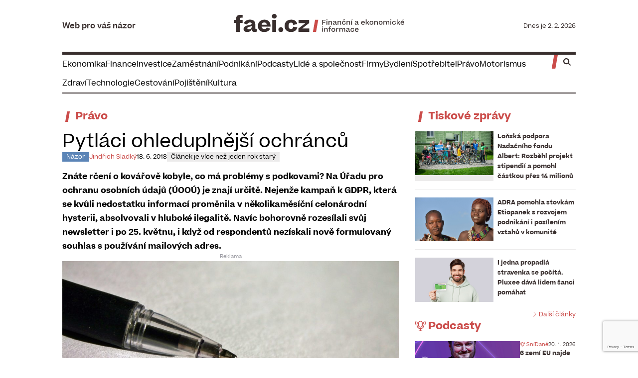

--- FILE ---
content_type: text/html; charset=UTF-8
request_url: https://faei.cz/pytlaci-ohleduplnejsi-ochrancu/
body_size: 32669
content:
<!doctype html>
<html lang="cs">
<head>
<meta charset="UTF-8">
<meta name="viewport" content="width=device-width, initial-scale=1.0">
<link rel="profile" href="https://gmpg.org/xfn/11">
<link rel="homepage" href="https://faei.cz">
<meta name="base-url" content="https://faei.cz">
<meta name="base-title" content="FAEI.cz">
<meta name="base-description" content="Web pro váš vlastní názor">
<script type="text/javascript">
// Initialize dataLayer and consent defaults FIRST
window.dataLayer = window.dataLayer || [];
function gtag(){
dataLayer.push(arguments);
}
// Set all consent to denied by default
gtag('consent', 'default', {
'ad_storage': 'denied',
'ad_user_data': 'denied',
'ad_personalization': 'denied',
'analytics_storage': 'denied',
'functionality_storage': 'denied',
'personalization_storage': 'denied',
'security_storage': 'granted',
'wait_for_update': 500  // Wait 500ms for Cookie-Script to load
});
// For EEA/UK regions specifically
gtag('consent', 'default', {
'ad_storage': 'denied',
'ad_user_data': 'denied',
'ad_personalization': 'denied',
'analytics_storage': 'denied',
'region': ['BE', 'BG', 'CZ', 'DK', 'DE', 'EE', 'IE', 'EL', 'ES', 'FR', 'HR', 'IT', 'CY', 'LV', 'LT', 'LU', 'HU', 'MT', 'NL', 'AT', 'PL', 'PT', 'RO', 'SI', 'SK', 'FI', 'SE', 'GB', 'NO', 'IS', 'LI']
});
</script>
<!-- Google tag (gtag.js) -->
<script async src="https://www.googletagmanager.com/gtag/js?id=G-6DWY0P1NSN"></script>
<script type="text/javascript">
gtag('js', new Date());
gtag('config', 'G-6DWY0P1NSN');
</script>
<script type="text/javascript" src="https://cdn.consentmanager.net/delivery/autoblocking/1e77839a82edd.js" data-cmp-ab="1"
data-cmp-host="b.delivery.consentmanager.net"
data-cmp-cdn="cdn.consentmanager.net"
data-cmp-codesrc="10"></script>
<title>Pytláci ohleduplnější ochránců – faei.cz</title>
<style>img:is([sizes="auto" i], [sizes^="auto," i]) { contain-intrinsic-size: 3000px 1500px }</style>
<!-- The SEO Framework od Sybre Waaijer -->
<link rel="canonical" href="https://faei.cz/pytlaci-ohleduplnejsi-ochrancu/" />
<meta name="description" content="Znáte rčení o kovářově kobyle, co má problémy s podkovami? Na Úřadu pro ochranu osobních údajů (ÚOOÚ) je znají určitě. Nejenže kampaň k GDPR…" />
<meta name="theme-color" content="#cb4c4a" />
<meta property="og:type" content="article" />
<meta property="og:locale" content="cs_CZ" />
<meta property="og:site_name" content="faei.cz" />
<meta property="og:title" content="Pytláci ohleduplnější ochránců – faei.cz" />
<meta property="og:description" content="Znáte rčení o kovářově kobyle, co má problémy s podkovami? Na Úřadu pro ochranu osobních údajů (ÚOOÚ) je znají určitě. Nejenže kampaň k GDPR, která se kvůli nedostatku informací proměnila v…" />
<meta property="og:url" content="https://faei.cz/pytlaci-ohleduplnejsi-ochrancu/" />
<meta property="og:image" content="https://faei.cz/wp-content/uploads/2018/06/souhlas_consent-2052051_1920_pixabay.jpg" />
<meta property="og:image:width" content="1920" />
<meta property="og:image:height" content="1080" />
<meta property="article:published_time" content="2018-06-18T03:50:43+00:00" />
<meta property="article:modified_time" content="2018-06-17T16:41:34+00:00" />
<meta property="article:author" content="https://www.facebook.com/Finan%C4%8Dn%C3%AD-a-ekonomick%C3%BD-institut-1086782144669746" />
<meta property="article:publisher" content="https://www.facebook.com/Finan%C4%8Dn%C3%AD-a-ekonomick%C3%BD-institut-1086782144669746" />
<meta name="twitter:card" content="summary_large_image" />
<meta name="twitter:title" content="Pytláci ohleduplnější ochránců – faei.cz" />
<meta name="twitter:description" content="Znáte rčení o kovářově kobyle, co má problémy s podkovami? Na Úřadu pro ochranu osobních údajů (ÚOOÚ) je znají určitě. Nejenže kampaň k GDPR, která se kvůli nedostatku informací proměnila v…" />
<meta name="twitter:image" content="https://faei.cz/wp-content/uploads/2018/06/souhlas_consent-2052051_1920_pixabay.jpg" />
<meta name="google-site-verification" content="n2oYNHb2F-otzVEOoMTMJj77-NRHAn5sRvols20dxqY" />
<script type="application/ld+json">{"@context":"https://schema.org","@graph":[{"@type":"WebSite","@id":"https://faei.cz/#/schema/WebSite","url":"https://faei.cz/","name":"faei.cz","alternateName":"Finanční a ekonomický institut","description":"Web pro váš vlastní názor","inLanguage":"cs","potentialAction":{"@type":"SearchAction","target":{"@type":"EntryPoint","urlTemplate":"https://faei.cz/search/{search_term_string}/"},"query-input":"required name=search_term_string"},"publisher":{"@type":"Organization","@id":"https://faei.cz/#/schema/Organization","name":"Finanční a ekonomický institut","url":"https://faei.cz/","sameAs":"https://www.facebook.com/Finan%C4%8Dn%C3%AD-a-ekonomick%C3%BD-institut-1086782144669746/","logo":{"@type":"ImageObject","url":"https://faei.cz/wp-content/uploads/2024/05/cropped-faei-favicon-1080x1080-trans.png","contentUrl":"https://faei.cz/wp-content/uploads/2024/05/cropped-faei-favicon-1080x1080-trans.png","width":512,"height":512,"contentSize":"4904"}}},{"@type":"WebPage","@id":"https://faei.cz/pytlaci-ohleduplnejsi-ochrancu/","url":"https://faei.cz/pytlaci-ohleduplnejsi-ochrancu/","name":"Pytláci ohleduplnější ochránců – faei.cz","description":"Znáte rčení o kovářově kobyle, co má problémy s podkovami? Na Úřadu pro ochranu osobních údajů (ÚOOÚ) je znají určitě. Nejenže kampaň k GDPR…","inLanguage":"cs","isPartOf":{"@id":"https://faei.cz/#/schema/WebSite"},"breadcrumb":{"@type":"BreadcrumbList","@id":"https://faei.cz/#/schema/BreadcrumbList","itemListElement":[{"@type":"ListItem","position":1,"item":"https://faei.cz/","name":"faei.cz"},{"@type":"ListItem","position":2,"item":"https://faei.cz/category/pravo/","name":"Rubrika: Právo"},{"@type":"ListItem","position":3,"name":"Pytláci ohleduplnější ochránců"}]},"potentialAction":{"@type":"ReadAction","target":"https://faei.cz/pytlaci-ohleduplnejsi-ochrancu/"},"datePublished":"2018-06-18T03:50:43+00:00","dateModified":"2018-06-17T16:41:34+00:00","author":{"@type":"Person","@id":"https://faei.cz/#/schema/Person/586c751dee298f4e10e72a3282bdffdf","name":"Redakce"}}]}</script>
<!-- / The SEO Framework od Sybre Waaijer | 10.64ms meta | 0.09ms boot -->
<link rel="alternate" type="application/rss+xml" title="FAEI.cz &raquo; RSS zdroj" href="https://faei.cz/feed/" />
<link rel="alternate" type="application/rss+xml" title="FAEI.cz &raquo; RSS komentářů" href="https://faei.cz/comments/feed/" />
<!-- <link rel='stylesheet' id='dashicons-css' href='https://faei.cz/wp-includes/css/dashicons.min.css?ver=57fde2c9399fc8a3648630f9c0010bef' type='text/css' media='all' /> -->
<!-- <link rel='stylesheet' id='post-views-counter-frontend-css' href='https://faei.cz/wp-content/plugins/post-views-counter/css/frontend.css?ver=1.7.3' type='text/css' media='all' /> -->
<!-- <link rel='stylesheet' id='contact-form-7-css' href='https://faei.cz/wp-content/plugins/contact-form-7/includes/css/styles.css?ver=6.1.4' type='text/css' media='all' /> -->
<!-- <link rel='stylesheet' id='vfads-ad-css' href='https://faei.cz/wp-content/plugins/vfads/assets/build/ad.css?ver=1.3.6' type='text/css' media='all' /> -->
<!-- <link rel='stylesheet' id='smpl-child-public-css' href='https://faei.cz/wp-content/themes/smplv5-child/assets/build/public.css?ver=5.4.0' type='text/css' media='all' /> -->
<link rel="stylesheet" type="text/css" href="//faei.cz/wp-content/cache/wpfc-minified/6yj85deh/e1196.css" media="all"/>
<style id='smpl-child-public-inline-css' type='text/css'>
.has-primary-color { color: #CB4C4A !important; }.has-primary-background-color { background-color: #CB4C4A; }.has-primary-dark-color { color: #ad413f !important; }.has-primary-dark-background-color { background-color: #ad413f; }.has-primary-light-color { color: #d36765 !important; }.has-primary-light-background-color { background-color: #d36765; }.has-primary-lighter-color { color: #d87977 !important; }.has-primary-lighter-background-color { background-color: #d87977; }.has-yellow-color { color: #E6AD4A !important; }.has-yellow-background-color { background-color: #E6AD4A; }.has-blue-color { color: #5C85B7 !important; }.has-blue-background-color { background-color: #5C85B7; }.has-green-color { color: #5EAC9E !important; }.has-green-background-color { background-color: #5EAC9E; }.has-dark-color { color: #392F2E !important; }.has-dark-background-color { background-color: #392F2E; }.has-light-color { color: #ecebeb !important; }.has-light-background-color { background-color: #ecebeb; }.has-black-color { color: #000000 !important; }.has-black-background-color { background-color: #000000; }.has-white-color { color: #ffffff !important; }.has-white-background-color { background-color: #ffffff; }.has-error-color { color: #d62828 !important; }.has-error-background-color { background-color: #d62828; }.has-gray-color { color: #94949c !important; }.has-gray-background-color { background-color: #94949c; }.has-gray-dark-color { color: #7e7e85 !important; }.has-gray-dark-background-color { background-color: #7e7e85; }.has-gray-light-color { color: #a4a4ab !important; }.has-gray-light-background-color { background-color: #a4a4ab; }.has-transparent-color { color: transparent !important; }.has-transparent-background-color { background-color: transparent; }
</style>
<!-- <link rel='stylesheet' id='ari-fancybox-css' href='https://faei.cz/wp-content/plugins/ari-fancy-lightbox/assets/fancybox/jquery.fancybox.min.css?ver=1.4.1' type='text/css' media='all' /> -->
<link rel="stylesheet" type="text/css" href="//faei.cz/wp-content/cache/wpfc-minified/lljywzx3/e1196.css" media="all"/>
<style id='ari-fancybox-inline-css' type='text/css'>
BODY .fancybox-container{z-index:200000}BODY .fancybox-is-open .fancybox-bg{opacity:0.87}BODY .fancybox-bg {background-color:#0f0f11}BODY .fancybox-thumbs {background-color:#ffffff}
</style>
<script type="text/javascript" id="post-views-counter-frontend-js-before">
/* <![CDATA[ */
var pvcArgsFrontend = {"mode":"js","postID":13851,"requestURL":"https:\/\/faei.cz\/wp-admin\/admin-ajax.php","nonce":"a149bca794","dataStorage":"cookies","multisite":false,"path":"\/","domain":""};
/* ]]> */
</script>
<script src='//faei.cz/wp-content/cache/wpfc-minified/1ftalzqb/e1196.js' type="text/javascript"></script>
<!-- <script type="text/javascript" src="https://faei.cz/wp-content/plugins/post-views-counter/js/frontend.js?ver=1.7.3" id="post-views-counter-frontend-js"></script> -->
<!-- <script type="text/javascript" src="https://faei.cz/wp-content/plugins/jquery-updater/js/jquery-4.0.0.min.js?ver=4.0.0" id="jquery-core-js"></script> -->
<!-- <script type="text/javascript" src="https://faei.cz/wp-content/plugins/jquery-updater/js/jquery-migrate-3.6.0.min.js?ver=3.6.0" id="jquery-migrate-js"></script> -->
<!-- <script type="text/javascript" src="https://faei.cz/wp-content/themes/smplv5-child/assets/build/ads-prebid-banners.js?ver=5.4.0" id="smpl-child-ads-js"></script> -->
<script type="text/javascript" id="smpl-child-public-js-extra">
/* <![CDATA[ */
var ajax = {"url":"https:\/\/faei.cz\/wp-admin\/admin-ajax.php"};
/* ]]> */
</script>
<script src='//faei.cz/wp-content/cache/wpfc-minified/dh9pw2af/e1196.js' type="text/javascript"></script>
<!-- <script type="text/javascript" src="https://faei.cz/wp-content/themes/smplv5-child/assets/build/public.js?ver=5.4.0" id="smpl-child-public-js"></script> -->
<script type="text/javascript" id="ari-fancybox-js-extra">
/* <![CDATA[ */
var ARI_FANCYBOX = {"lightbox":{"infobar":false,"backFocus":false,"trapFocus":false,"thumbs":{"hideOnClose":false},"touch":{"vertical":true,"momentum":true},"buttons":["slideShow","fullScreen","thumbs","close"],"lang":"custom","i18n":{"custom":{"PREV":"Previous","NEXT":"Next","PLAY_START":"Start slideshow (P)","PLAY_STOP":"Stop slideshow (P)","FULL_SCREEN":"Full screen (F)","THUMBS":"Thumbnails (G)","CLOSE":"Close (Esc)","ERROR":"The requested content cannot be loaded. <br\/> Please try again later."}}},"convert":{"images":{"convert":true,"post_grouping":true,"convertNameSmart":true}},"sanitize":null,"viewers":{"pdfjs":{"url":"https:\/\/faei.cz\/wp-content\/plugins\/ari-fancy-lightbox\/assets\/pdfjs\/web\/viewer.html"}}};
/* ]]> */
</script>
<script src='//faei.cz/wp-content/cache/wpfc-minified/1mtdfmri/e1196.js' type="text/javascript"></script>
<!-- <script type="text/javascript" src="https://faei.cz/wp-content/plugins/ari-fancy-lightbox/assets/fancybox/jquery.fancybox.min.js?ver=1.4.1" id="ari-fancybox-js"></script> -->
<link rel="https://api.w.org/" href="https://faei.cz/wp-json/" /><link rel="alternate" title="JSON" type="application/json" href="https://faei.cz/wp-json/wp/v2/posts/13851" /><link rel="EditURI" type="application/rsd+xml" title="RSD" href="https://faei.cz/xmlrpc.php?rsd" />
<link rel="alternate" title="oEmbed (JSON)" type="application/json+oembed" href="https://faei.cz/wp-json/oembed/1.0/embed?url=https%3A%2F%2Ffaei.cz%2Fpytlaci-ohleduplnejsi-ochrancu%2F" />
<link rel="alternate" title="oEmbed (XML)" type="text/xml+oembed" href="https://faei.cz/wp-json/oembed/1.0/embed?url=https%3A%2F%2Ffaei.cz%2Fpytlaci-ohleduplnejsi-ochrancu%2F&#038;format=xml" />
<script id="vfads-ajax-ads">var VFAds;</script><meta name="vfads-customjs"><meta name="wp:frontpage" content=""><!-- SZN:META >>> --><meta name="szn:section" content="pravo" /><!-- <<< SZN:META --><noscript><style>.lazyload[data-src]{display:none !important;}</style></noscript><style>.lazyload{background-image:none !important;}.lazyload:before{background-image:none !important;}</style><link rel="icon" href="https://faei.cz/wp-content/uploads/2024/05/cropped-faei-favicon-1080x1080-trans-32x32.png" sizes="32x32" />
<link rel="icon" href="https://faei.cz/wp-content/uploads/2024/05/cropped-faei-favicon-1080x1080-trans-192x192.png" sizes="192x192" />
<link rel="apple-touch-icon" href="https://faei.cz/wp-content/uploads/2024/05/cropped-faei-favicon-1080x1080-trans-180x180.png" />
<meta name="msapplication-TileImage" content="https://faei.cz/wp-content/uploads/2024/05/cropped-faei-favicon-1080x1080-trans-270x270.png" />
<!-- > Seznam Ads -->
<script>
var sznads = [];
</script>
<script src="https://ssp.imedia.cz/static/js/ssp.js"></script>
<script src="https://ssp.seznam.cz/static/js/ssp.js"></script>
<!-- < Seznam Ads -->
<!-- > Google Ads -->
<script>
var googletag, adsbygoogle;
</script>
<!-- < Google Ads -->
<script async src="https://securepubads.g.doubleclick.net/tag/js/gpt.js"></script>
<script>
window.googletag = window.googletag || { cmd: [] };
window.googletag.cmd.push(function() {
window.googletag.defineSlot('/224189511,22578542909/ADM-faei.cz/ADM-faei-cz-leaderboard', [[1000, 200], [970, 90], [970, 210], [728, 90]], 'div-gpt-ad-1724754641642-0').addService(window.googletag.pubads());
window.googletag.defineSlot('/224189511,22578542909/ADM-faei.cz/ADM-faei-cz-skyscraper', [[300, 600], [300, 300]], 'div-gpt-ad-1726231790999-0').addService(window.googletag.pubads());
window.googletag.defineSlot('/224189511,22578542909/ADM-faei.cz/ADM-faei-cz-square', [[300, 300], [300, 250]], 'div-gpt-ad-1726231919035-0').addService(window.googletag.pubads());
window.googletag.defineSlot('/224189511,22578542909/ADM-faei.cz/ADM-faei-cz-wallpaper', [[300, 300], [480, 310], [300, 250], [336, 280], [480, 300]], 'div-gpt-ad-1726232043273-0').addService(window.googletag.pubads());
window.googletag.pubads().enableSingleRequest();
window.googletag.enableServices();
});
</script>
<!-- CARODA.io -->
<!-- iBB Ad Server AsynCode core - adm-sticky OLD -->
<!-- SEZNAM JSON-LD START -->
<script type="application/ld+json">{
"@context": "https:\/\/schema.org",
"@type": "Article",
"headline": "Pytl\u00e1ci ohledupln\u011bj\u0161\u00ed ochr\u00e1nc\u016f",
"description": "Zn\u00e1te r\u010den\u00ed o kov\u00e1\u0159ov\u011b kobyle, co m\u00e1 probl\u00e9my s podkovami? Na \u00da\u0159adu pro ochranu osobn\u00edch \u00fadaj\u016f (\u00daOO\u00da) je znaj\u00ed ur\u010dit\u011b. Nejen\u017ee kampa\u0148 k GDPR, kter\u00e1 se kv\u016fli nedostatku informac\u00ed prom\u011bnila v n\u011bkolikam\u011bs\u00ed\u010dn\u00ed celon\u00e1rodn\u00ed hysterii, absolvovali v hlubok\u00e9 ilegalit\u011b. Nav\u00edc bohorovn\u011b rozes\u00edlali sv\u016fj newsletter i po 25. kv\u011btnu, i kdy\u017e od respondent\u016f nez\u00edskali nov\u011b formulovan\u00fd souhlas s pou\u017e\u00edv\u00e1n\u00ed mailov\u00fdch adres. ",
"image": [
"https:\/\/faei.cz\/wp-content\/uploads\/2018\/06\/souhlas_consent-2052051_1920_pixabay-420x236.jpg"
],
"author": {
"@type": "Person",
"name": ""
},
"about": [
{
"name": "GDPR"
},
{
"name": "osobn\u00ed \u00fadaje"
},
{
"name": "souhlas"
}
],
"publisher": {
"@type": "Organization",
"name": "Finan\u010dn\u00ed a ekonomick\u00fd institut z.s.",
"logo": {
"@type": "ImageObject",
"url": "https:\/\/faei.cz\/wp-content\/uploads\/2024\/05\/faei-logo-header-1.svg"
}
},
"mainEntityOfPage": {
"@type": "WebPage",
"@id": "https:\/\/faei.cz\/pytlaci-ohleduplnejsi-ochrancu\/"
},
"isFamilyFriendly": true
}</script>
<!-- SEZNAM JSON-LD END -->
<!-- Ecomail starts -->
<script type="text/javascript">
;(function(p,l,o,w,i,n,g){
if(!p[i]){
p.GlobalSnowplowNamespace=p.GlobalSnowplowNamespace||[];
p.GlobalSnowplowNamespace.push(i);
p[i]=function(){
(p[i].q=p[i].q||[]).push(arguments)
};
p[i].q=p[i].q||[];
n=l.createElement(o);
g=l.getElementsByTagName(o)[0];
n.async=1;
n.src=w;g.parentNode.insertBefore(n,g)
}
}(window,document,"script","//d70shl7vidtft.cloudfront.net/ecmtr-2.4.2.js","ecotrack"));
window.ecotrack('newTracker', 'cf', 'd2dpiwfhf3tz0r.cloudfront.net', { /* Initialise a tracker */
appId: 'fakta'
});
window.ecotrack('setUserIdFromLocation', 'ecmid');
window.ecotrack('trackPageView');
</script>
<!-- Ecomail stops -->
<!-- > MS Clarity -->
<script type="text/javascript">
(function (c, l, a, r, i, t, y) {
c[a] = c[a] || function () { (c[a].q = c[a].q || []).push(arguments) };
t = l.createElement(r); t.async = 1; t.src = "https://www.clarity.ms/tag/" + i;
y = l.getElementsByTagName(r)[0]; y.parentNode.insertBefore(t, y);
})(window, document, "clarity", "script", "l26wrknb95");
</script>
<!-- < MS Clarity -->
<!-- Meta Pixel Code -->
<script type="text/javascript">
!function(f,b,e,v,n,t,s){
if(f.fbq)return;n=f.fbq=function(){ n.callMethod ? n.callMethod.apply(n,arguments):n.queue.push(arguments) };
if(!f._fbq)f._fbq=n;n.push=n;n.loaded=!0;n.version='2.0';
n.queue=[];t=b.createElement(e);t.async=!0;
t.src=v;s=b.getElementsByTagName(e)[0];
s.parentNode.insertBefore(t,s)
}(window, document,'script',
'https://connect.facebook.net/en_US/fbevents.js');
fbq('init', '8755328341146063');
fbq('track', 'PageView');
</script>
<!-- End Meta Pixel Code -->
<script src="https://challenges.cloudflare.com/turnstile/v0/api.js?render=explicit"></script>
</head>
<body class="wp-singular post-template-default single single-post postid-13851 single-format-standard wp-custom-logo wp-theme-smplv5 wp-child-theme-smplv5-child" ng-app="faeiapp" ng-class="{'menu-open':menu.isopen()}">
<div id="page" class="site">
<noscript><img height="1" width="1" style="display:none" src="https://www.facebook.com/tr?id=8755328341146063&ev=PageView&noscript=1"/></noscript>
<!-- Facebook APP -->
<div id="fb-root"></div>
<script type="text/javascript">
(function (d, s, id) {
var js, fjs = d.getElementsByTagName(s)[0];
if (d.getElementById(id)) return;
js = d.createElement(s);
js.id = id;
js.src = 'https://connect.facebook.net/cs_CZ/sdk.js#xfbml=1&version=v2.12&appId=436363579858412&autoLogAppEvents=1';
fjs.parentNode.insertBefore(js, fjs);
}(document, 'script', 'facebook-jssdk'));
</script>
<div id="top"></div>
<a class="skip-link screen-reader-text" href="#primary">Skip to content</a>
<div id="ad-zone-838d02e90a5c2645" class="ad-placement" vfad-position="branding" data-placement="branding" data-seznam-id="none,103250"></div>
<div class="container mx-auto max-w-screen-pw">
<!-- GOOGLE: V2 LEADERBOARD -->
<!-- data-seznam-id="none,103250" data-google-id="7331671321" data-google-name="V2 LEADERBOARD" data-debug="" -->
<div id="ad-zone-5043e98817191c2d" class="ad-placement" vfad-position="leaderboard" data-placement="leaderboard" data-seznam-id="none,none" data-google-id="none" data-google-name="V2 LEADERBOARD" data-debug=""></div>
</div>
<header id="masthead" class="sticky top-0 right-0 left-0 z-40 pointer-events-none">
<div class="">
<div class="container relative z-20 mx-auto bg-white max-w-screen-pw text-dark">
<div class=" pointer-events-auto header-wrapper flex items-center gap-4 py-2 border-b-[6px] md:gap-6 border-b-dark border-b-solid md:py-6">
<div class="hidden flex-1 items-center md:flex">
<span class="text-lg font-semibold"><a href="/" class="text-dark">Web pro váš názor</a></span>
</div>
<div class="flex flex-1 items-center md:justify-center">
<div class="site-branding">
<a href="https://faei.cz" class="inline-block"><?xml version="1.0" standalone="no"?><!-- Generator: Gravit.io --><svg class="w-auto h-[42px] md:h-[56px] py-1 inline-block" xmlns="http://www.w3.org/2000/svg" xmlns:xlink="http://www.w3.org/1999/xlink" style="isolation:isolate" viewBox="0 0 512 72" width="512" height="72"><clipPath id="_clipPath_sgn4wMlimDF7Xl8Feyrg1qaBQyO9fY08"><rect x="0" y="0" width="512" height="54.636" transform="matrix(1,0,0,1,0,0)" id="faei-logo-header" fill="rgb(255,255,255)"/></clipPath><g clip-path="url(#_clipPath_sgn4wMlimDF7Xl8Feyrg1qaBQyO9fY08)"><g id="Group"><g id="Group"><path d=" M 265.666 32.448 L 265.666 17.838 L 275.926 17.838 L 275.926 20.04 L 268.108 20.04 L 268.108 24.75 L 274.846 24.75 L 274.846 26.604 L 268.108 26.604 L 268.108 32.448 L 265.666 32.448 Z " id="Path" fill="rgb(57,47,46)"/><path d=" M 279.916 16.384 C 280.89 16.384 281.49 17.051 281.49 17.985 C 281.49 18.919 280.89 19.546 279.916 19.546 C 278.942 19.546 278.328 18.893 278.328 17.985 C 278.328 17.078 278.888 16.384 279.916 16.384 Z  M 281.076 21.241 L 281.076 32.448 L 278.635 32.448 L 278.635 21.241 L 281.076 21.241 Z " id="Compound Path" fill="rgb(57,47,46)"/><path d=" M 284.547 32.448 L 284.547 21.241 L 286.961 21.241 L 286.961 23.909 C 287.695 21.988 289.096 21.027 290.937 21.027 C 292.245 21.027 293.246 21.454 293.953 22.308 C 294.673 23.149 295.033 24.256 295.033 25.604 L 295.033 32.448 L 292.592 32.448 L 292.592 26.217 C 292.592 24.296 291.871 23.042 289.897 23.042 C 288.122 23.042 286.948 24.469 286.948 26.924 L 286.948 32.448 L 284.533 32.448 L 284.547 32.448 Z " id="Path" fill="rgb(57,47,46)"/><path d=" M 297.687 29.846 C 297.687 28.565 298.248 27.818 299.101 27.285 C 299.902 26.778 300.943 26.511 302.864 26.097 C 304.865 25.684 305.546 25.323 305.546 24.496 C 305.546 23.669 304.932 22.935 303.237 22.935 C 301.543 22.935 300.622 23.776 300.115 25.217 L 297.941 24.51 C 298.888 22.188 300.863 21.014 303.344 21.014 C 306.119 21.014 307.867 22.401 307.867 25.017 L 307.867 29.259 C 307.867 30.407 308.254 30.74 308.988 30.74 C 309.281 30.74 309.548 30.687 309.788 30.58 L 309.788 32.195 C 309.415 32.421 308.814 32.608 308.107 32.608 C 306.333 32.608 305.572 31.754 305.572 29.726 C 304.878 31.541 303.211 32.621 301.209 32.621 C 298.968 32.621 297.687 31.514 297.687 29.82 L 297.687 29.846 Z  M 305.639 27.191 L 305.639 26.391 C 305.305 26.858 304.558 27.138 303.104 27.445 C 301.103 27.872 300.142 28.312 300.142 29.446 C 300.142 30.327 300.836 30.834 302.143 30.834 C 304.118 30.834 305.639 29.099 305.639 27.191 Z " id="Compound Path" fill="rgb(57,47,46)"/><path d=" M 311.898 32.448 L 311.898 21.241 L 314.313 21.241 L 314.313 23.909 C 315.046 21.988 316.447 21.027 318.289 21.027 C 319.596 21.027 320.597 21.454 321.304 22.308 C 322.024 23.149 322.385 24.256 322.385 25.604 L 322.385 32.448 L 319.943 32.448 L 319.943 26.217 C 319.943 24.296 319.222 23.042 317.248 23.042 C 315.473 23.042 314.299 24.469 314.299 26.924 L 314.299 32.448 L 311.884 32.448 L 311.898 32.448 Z " id="Path" fill="rgb(57,47,46)"/><path d=" M 333.671 25.724 C 333.417 24.136 332.59 23.042 330.775 23.042 C 328.641 23.042 327.573 24.656 327.573 26.844 C 327.573 29.032 328.534 30.58 330.775 30.58 C 332.55 30.58 333.377 29.566 333.711 27.898 L 336.179 28.419 C 335.899 29.646 335.312 30.647 334.418 31.434 C 333.51 32.235 332.31 32.635 330.775 32.635 C 327.053 32.635 325.105 30.153 325.105 26.831 C 325.105 23.509 327.24 21.001 330.829 21.001 C 332.443 21.001 333.671 21.401 334.484 22.175 C 335.312 22.948 335.845 23.949 336.152 25.163 L 333.671 25.71 L 333.671 25.724 Z  M 328.654 15.944 L 330.709 18.426 L 332.87 15.944 L 333.977 16.891 L 331.202 19.933 L 330.202 19.933 L 327.453 16.891 L 328.654 15.944 Z " id="Compound Path" fill="rgb(57,47,46)"/><path d=" M 338.755 32.448 L 338.755 21.241 L 341.17 21.241 L 341.17 23.909 C 341.904 21.988 343.305 21.027 345.146 21.027 C 346.454 21.027 347.454 21.454 348.161 22.308 C 348.882 23.149 349.242 24.256 349.242 25.604 L 349.242 32.448 L 346.8 32.448 L 346.8 26.217 C 346.8 24.296 346.08 23.042 344.105 23.042 C 342.331 23.042 341.157 24.469 341.157 26.924 L 341.157 32.448 L 338.742 32.448 L 338.755 32.448 Z " id="Path" fill="rgb(57,47,46)"/><path d=" M 353.323 20.2 L 352.403 19.306 L 355.712 15.69 L 356.912 16.811 L 353.323 20.213 L 353.323 20.2 Z  M 355.018 21.241 L 355.018 32.448 L 352.576 32.448 L 352.576 21.241 L 355.018 21.241 Z " id="Compound Path" fill="rgb(57,47,46)"/><path d=" M 363.343 29.846 C 363.343 28.565 363.904 27.818 364.771 27.285 C 365.571 26.778 366.612 26.511 368.533 26.097 C 370.535 25.684 371.215 25.323 371.215 24.496 C 371.215 23.669 370.601 22.935 368.907 22.935 C 367.212 22.935 366.292 23.776 365.785 25.217 L 363.61 24.51 C 364.557 22.188 366.532 21.014 369.014 21.014 C 371.789 21.014 373.537 22.401 373.537 25.017 L 373.537 29.259 C 373.537 30.407 373.923 30.74 374.657 30.74 C 374.951 30.74 375.218 30.687 375.458 30.58 L 375.458 32.195 C 375.084 32.421 374.484 32.608 373.777 32.608 C 372.002 32.608 371.242 31.754 371.242 29.726 C 370.535 31.541 368.88 32.621 366.879 32.621 C 364.637 32.621 363.357 31.514 363.357 29.82 L 363.343 29.846 Z  M 371.295 27.191 L 371.295 26.391 C 370.962 26.858 370.214 27.138 368.76 27.445 C 366.759 27.872 365.798 28.312 365.798 29.446 C 365.798 30.327 366.492 30.834 367.799 30.834 C 369.774 30.834 371.295 29.099 371.295 27.191 Z " id="Compound Path" fill="rgb(57,47,46)"/><path d=" M 393.349 29.966 C 392.402 31.487 390.828 32.648 388.346 32.648 C 384.477 32.648 382.516 30.193 382.516 26.911 C 382.516 23.629 384.677 21.027 388.266 21.027 C 391.855 21.027 393.63 23.629 393.63 26.671 L 393.63 27.511 L 384.891 27.511 C 385.077 29.433 386.225 30.633 388.306 30.633 C 389.8 30.633 390.668 29.993 391.335 28.859 L 393.349 29.98 L 393.349 29.966 Z  M 384.904 25.99 L 391.241 25.99 C 391.135 24.296 390.241 23.029 388.239 23.029 C 386.238 23.029 385.157 24.149 384.904 25.99 Z " id="Compound Path" fill="rgb(57,47,46)"/><path d=" M 398.793 16.518 L 398.793 27.565 L 404.036 21.241 L 406.852 21.241 L 402.609 26.217 L 407.105 32.448 L 404.223 32.448 L 400.621 27.218 L 398.78 29.339 L 398.78 32.435 L 396.365 32.435 L 396.365 16.504 L 398.78 16.504 L 398.793 16.518 Z " id="Path" fill="rgb(57,47,46)"/><path d=" M 407.894 26.844 C 407.894 23.562 410.028 21.014 413.644 21.014 C 417.26 21.014 419.368 23.562 419.368 26.844 C 419.368 30.126 417.233 32.648 413.644 32.648 C 410.055 32.648 407.894 30.167 407.894 26.844 Z  M 416.886 26.844 C 416.886 24.603 415.885 23.042 413.644 23.042 C 412.537 23.042 411.723 23.402 411.176 24.123 C 410.642 24.843 410.375 25.737 410.375 26.844 C 410.375 29.072 411.336 30.58 413.644 30.58 C 415.952 30.58 416.886 29.019 416.886 26.844 Z " id="Compound Path" fill="rgb(57,47,46)"/><path d=" M 422.168 32.448 L 422.168 21.241 L 424.583 21.241 L 424.583 23.909 C 425.317 21.988 426.718 21.027 428.559 21.027 C 429.867 21.027 430.867 21.454 431.574 22.308 C 432.295 23.149 432.655 24.256 432.655 25.604 L 432.655 32.448 L 430.213 32.448 L 430.213 26.217 C 430.213 24.296 429.493 23.042 427.518 23.042 C 425.744 23.042 424.57 24.469 424.57 26.924 L 424.57 32.448 L 422.155 32.448 L 422.168 32.448 Z " id="Path" fill="rgb(57,47,46)"/><path d=" M 435.377 26.844 C 435.377 23.562 437.512 21.014 441.127 21.014 C 444.743 21.014 446.851 23.562 446.851 26.844 C 446.851 30.126 444.716 32.648 441.127 32.648 C 437.538 32.648 435.377 30.167 435.377 26.844 Z  M 444.356 26.844 C 444.356 24.603 443.355 23.042 441.114 23.042 C 440.006 23.042 439.193 23.402 438.646 24.123 C 438.112 24.843 437.845 25.737 437.845 26.844 C 437.845 29.072 438.806 30.58 441.114 30.58 C 443.422 30.58 444.356 29.019 444.356 26.844 Z " id="Compound Path" fill="rgb(57,47,46)"/><path d=" M 452.068 32.448 L 449.653 32.448 L 449.653 21.241 L 452.068 21.241 L 452.068 23.856 C 452.761 21.961 454.069 21.014 455.83 21.014 C 457.725 21.014 458.965 22.068 459.392 23.816 C 460.14 21.975 461.554 21.014 463.315 21.014 C 464.556 21.014 465.49 21.441 466.157 22.295 C 466.824 23.135 467.157 24.243 467.157 25.577 L 467.157 32.435 L 464.743 32.435 L 464.743 26.191 C 464.743 24.269 464.182 23.029 462.341 23.029 C 460.5 23.029 459.619 24.416 459.619 26.871 L 459.619 32.435 L 457.204 32.435 L 457.204 26.177 C 457.204 24.256 456.644 23.029 454.803 23.029 C 452.962 23.029 452.081 24.456 452.081 26.911 L 452.081 32.435 L 452.068 32.448 Z " id="Path" fill="rgb(57,47,46)"/><path d=" M 471.76 16.384 C 472.734 16.384 473.335 17.051 473.335 17.985 C 473.335 18.919 472.734 19.546 471.76 19.546 C 470.787 19.546 470.173 18.893 470.173 17.985 C 470.173 17.078 470.733 16.384 471.76 16.384 Z  M 472.921 21.241 L 472.921 32.448 L 470.48 32.448 L 470.48 21.241 L 472.921 21.241 Z " id="Compound Path" fill="rgb(57,47,46)"/><path d=" M 484.33 25.724 C 484.076 24.136 483.249 23.042 481.435 23.042 C 479.3 23.042 478.233 24.656 478.233 26.844 C 478.233 29.032 479.193 30.58 481.435 30.58 C 483.209 30.58 484.036 29.566 484.37 27.898 L 486.838 28.419 C 486.558 29.646 485.971 30.647 485.077 31.434 C 484.17 32.235 482.969 32.635 481.435 32.635 C 477.712 32.635 475.764 30.153 475.764 26.831 C 475.764 23.509 477.899 21.001 481.488 21.001 C 483.103 21.001 484.33 21.401 485.144 22.175 C 485.971 22.948 486.505 23.949 486.812 25.163 L 484.33 25.71 L 484.33 25.724 Z " id="Path" fill="rgb(57,47,46)"/><path d=" M 491.787 16.518 L 491.787 27.565 L 497.03 21.241 L 499.845 21.241 L 495.603 26.217 L 500.099 32.448 L 497.217 32.448 L 493.615 27.218 L 491.773 29.339 L 491.773 32.435 L 489.359 32.435 L 489.359 16.504 L 491.773 16.504 L 491.787 16.518 Z " id="Path" fill="rgb(57,47,46)"/><path d=" M 511.721 29.966 C 510.774 31.487 509.2 32.648 506.718 32.648 C 502.862 32.648 500.901 30.193 500.901 26.911 C 500.901 23.629 503.062 21.027 506.651 21.027 C 510.24 21.027 512.015 23.629 512.015 26.671 L 512.015 27.511 L 503.276 27.511 C 503.462 29.433 504.61 30.633 506.691 30.633 C 508.186 30.633 509.053 29.993 509.72 28.859 L 511.734 29.98 L 511.721 29.966 Z  M 503.276 25.99 L 509.613 25.99 C 509.506 24.296 508.612 23.029 506.611 23.029 C 504.61 23.029 503.529 24.149 503.276 25.99 Z  M 506.304 20.2 L 505.384 19.306 L 508.693 15.69 L 509.893 16.811 L 506.304 20.213 L 506.304 20.2 Z " id="Compound Path" fill="rgb(57,47,46)"/><path d=" M 266.907 37.731 C 267.881 37.731 268.481 38.399 268.481 39.332 C 268.481 40.266 267.881 40.894 266.907 40.894 C 265.933 40.894 265.319 40.24 265.319 39.332 C 265.319 38.425 265.88 37.731 266.907 37.731 Z  M 268.068 42.588 L 268.068 53.795 L 265.626 53.795 L 265.626 42.588 L 268.068 42.588 Z " id="Compound Path" fill="rgb(57,47,46)"/><path d=" M 271.538 53.795 L 271.538 42.588 L 273.953 42.588 L 273.953 45.256 C 274.687 43.335 276.088 42.374 277.929 42.374 C 279.236 42.374 280.237 42.801 280.944 43.655 C 281.665 44.496 282.025 45.603 282.025 46.951 L 282.025 53.795 L 279.583 53.795 L 279.583 47.565 C 279.583 45.643 278.863 44.389 276.888 44.389 C 275.114 44.389 273.94 45.817 273.94 48.272 L 273.94 53.795 L 271.525 53.795 L 271.538 53.795 Z " id="Path" fill="rgb(57,47,46)"/><path d=" M 286.36 53.795 L 286.36 44.589 L 283.945 44.589 L 283.945 42.588 L 286.36 42.588 L 286.36 41.641 C 286.36 38.785 287.681 37.865 290.082 37.865 L 291.883 37.865 L 291.883 39.786 L 290.149 39.786 C 289.015 39.786 288.668 40.24 288.668 41.521 L 288.668 42.575 L 291.91 42.575 L 291.91 44.576 L 288.668 44.576 L 288.668 53.782 L 286.36 53.782 L 286.36 53.795 Z " id="Path" fill="rgb(57,47,46)"/><path d=" M 293.271 48.192 C 293.271 44.909 295.406 42.361 299.021 42.361 C 302.637 42.361 304.745 44.909 304.745 48.192 C 304.745 51.474 302.61 53.995 299.021 53.995 C 295.432 53.995 293.271 51.514 293.271 48.192 Z  M 302.25 48.192 C 302.25 45.95 301.249 44.389 299.008 44.389 C 297.901 44.389 297.087 44.749 296.54 45.47 C 296.006 46.19 295.739 47.084 295.739 48.192 C 295.739 50.42 296.7 51.927 299.008 51.927 C 301.316 51.927 302.25 50.366 302.25 48.192 Z " id="Compound Path" fill="rgb(57,47,46)"/><path d=" M 315.006 42.868 L 314.326 45.096 C 313.779 44.763 313.165 44.589 312.418 44.589 C 311.044 44.589 309.963 45.763 309.963 48.112 L 309.963 53.795 L 307.548 53.795 L 307.548 42.588 L 309.963 42.588 L 309.963 45.296 C 310.47 43.348 311.444 42.428 313.058 42.428 C 313.886 42.428 314.499 42.601 315.006 42.868 Z " id="Path" fill="rgb(57,47,46)"/><path d=" M 319.583 53.795 L 317.168 53.795 L 317.168 42.588 L 319.583 42.588 L 319.583 45.203 C 320.277 43.308 321.584 42.361 323.345 42.361 C 325.24 42.361 326.481 43.415 326.907 45.163 C 327.655 43.322 329.069 42.361 330.83 42.361 C 332.071 42.361 333.005 42.788 333.672 43.642 C 334.339 44.483 334.673 45.59 334.673 46.924 L 334.673 53.782 L 332.258 53.782 L 332.258 47.538 C 332.258 45.617 331.697 44.376 329.856 44.376 C 328.015 44.376 327.134 45.763 327.134 48.218 L 327.134 53.782 L 324.719 53.782 L 324.719 47.524 C 324.719 45.603 324.159 44.376 322.318 44.376 C 320.477 44.376 319.596 45.803 319.596 48.258 L 319.596 53.782 L 319.583 53.795 Z " id="Path" fill="rgb(57,47,46)"/><path d=" M 337.313 51.194 C 337.313 49.913 337.873 49.166 338.727 48.632 C 339.528 48.125 340.568 47.858 342.49 47.444 C 344.491 47.031 345.171 46.671 345.171 45.843 C 345.171 45.016 344.558 44.282 342.863 44.282 C 341.169 44.282 340.248 45.123 339.741 46.564 L 337.566 45.857 C 338.514 43.535 340.488 42.361 342.97 42.361 C 345.745 42.361 347.493 43.749 347.493 46.364 L 347.493 50.606 C 347.493 51.754 347.88 52.087 348.614 52.087 C 348.907 52.087 349.174 52.034 349.414 51.927 L 349.414 53.542 C 349.041 53.769 348.44 53.955 347.733 53.955 C 345.959 53.955 345.198 53.101 345.198 51.073 C 344.504 52.888 342.837 53.969 340.835 53.969 C 338.594 53.969 337.313 52.861 337.313 51.167 L 337.313 51.194 Z  M 345.265 48.538 L 345.265 47.738 C 344.931 48.205 344.184 48.485 342.73 48.792 C 340.728 49.219 339.768 49.659 339.768 50.793 C 339.768 51.674 340.462 52.181 341.769 52.181 C 343.744 52.181 345.265 50.446 345.265 48.538 Z " id="Compound Path" fill="rgb(57,47,46)"/><path d=" M 359.315 47.071 C 359.062 45.483 358.235 44.389 356.42 44.389 C 354.285 44.389 353.218 46.003 353.218 48.192 C 353.218 50.38 354.179 51.927 356.42 51.927 C 358.195 51.927 359.022 50.913 359.355 49.246 L 361.824 49.766 C 361.543 50.993 360.956 51.994 360.062 52.781 C 359.155 53.582 357.954 53.982 356.42 53.982 C 352.698 53.982 350.75 51.5 350.75 48.178 C 350.75 44.856 352.884 42.348 356.473 42.348 C 358.088 42.348 359.315 42.748 360.129 43.522 C 360.956 44.296 361.49 45.296 361.797 46.51 L 359.315 47.058 L 359.315 47.071 Z " id="Path" fill="rgb(57,47,46)"/><path d=" M 374.657 51.314 C 373.71 52.835 372.136 53.995 369.654 53.995 C 365.785 53.995 363.824 51.54 363.824 48.258 C 363.824 44.976 365.985 42.374 369.574 42.374 C 373.163 42.374 374.937 44.976 374.937 48.018 L 374.937 48.859 L 366.198 48.859 C 366.385 50.78 367.533 51.981 369.614 51.981 C 371.108 51.981 371.976 51.34 372.643 50.206 L 374.657 51.327 L 374.657 51.314 Z  M 366.212 47.338 L 372.549 47.338 C 372.442 45.643 371.549 44.376 369.547 44.376 C 367.546 44.376 366.465 45.497 366.212 47.338 Z " id="Compound Path" fill="rgb(57,47,46)"/><path d=" M 6.978 53.862 L 6.978 27.031 L 0 27.031 L 0 17.999 L 6.978 17.999 L 6.978 15.757 C 6.978 6.338 11.274 2.882 19.72 2.882 L 26.511 2.882 L 26.511 11.394 L 21.641 11.394 C 18.759 11.394 17.798 12.675 17.798 15.811 L 17.798 17.985 L 26.511 17.985 L 26.511 27.018 L 17.998 27.018 L 17.998 53.849 L 6.978 53.849 L 6.978 53.862 Z " id="Path" fill="rgb(57,47,46)"/><path d=" M 29.406 45.67 C 29.406 41.374 31.394 39.199 34.142 37.411 C 36.771 35.677 40.733 34.716 47.591 33.249 C 50.286 32.675 52.007 32.154 52.714 31.581 C 53.421 31.007 53.808 30.3 53.808 29.339 C 53.808 27.285 52.141 25.75 48.231 25.75 C 44.135 25.75 41.32 27.992 39.839 32.154 L 30.046 28.312 C 33.382 21.081 40.226 17.291 48.618 17.291 C 58.798 17.291 64.629 22.095 64.629 30.74 L 64.629 41.694 C 64.629 44.829 65.523 45.99 67.764 45.99 C 68.591 45.99 69.432 45.803 70.139 45.537 L 70.139 52.514 C 68.858 53.475 66.296 54.502 63.161 54.502 C 57.264 54.502 54.062 51.941 53.808 46.11 C 51.7 51.42 46.697 54.622 40.613 54.622 C 33.702 54.622 29.406 51.234 29.406 45.657 L 29.406 45.67 Z  M 54.062 37.598 L 54.062 36.117 C 53.235 36.944 51.567 37.651 48.298 38.359 C 42.921 39.453 40.8 40.733 40.8 43.228 C 40.8 45.336 42.334 46.617 45.47 46.617 C 51.367 46.617 54.049 41.681 54.049 37.585 L 54.062 37.598 Z " id="Compound Path" fill="rgb(57,47,46)"/><path d=" M 109.391 44.509 C 106.376 50.406 100.879 54.502 91.713 54.502 C 78.718 54.502 72.434 46.751 72.434 36.25 C 72.434 25.75 79.545 17.291 91.9 17.291 C 104.255 17.291 110.285 25.684 110.285 34.903 L 110.285 38.359 L 83.508 38.359 C 84.081 43.028 86.963 45.59 91.9 45.59 C 95.676 45.59 97.797 44.176 99.398 40.787 L 109.391 44.496 L 109.391 44.509 Z  M 83.641 32.661 L 99.011 32.661 C 98.758 28.565 96.516 25.75 91.646 25.75 C 87.23 25.75 84.415 28.245 83.641 32.661 Z " id="Compound Path" fill="rgb(57,47,46)"/><path d=" M 121.759 0 C 126.175 0 128.804 2.949 128.804 7.112 C 128.804 11.274 126.109 13.969 121.759 13.969 C 117.143 13.969 114.581 11.154 114.581 7.112 C 114.581 3.069 117.143 0 121.759 0 Z  M 127.39 17.999 L 127.39 53.862 L 115.729 53.862 L 115.729 17.999 L 127.39 17.999 Z " id="Compound Path" fill="rgb(57,47,46)"/><path d=" M 133.954 47.391 C 133.954 43.095 136.969 40.16 141.319 40.16 C 145.668 40.16 148.75 43.108 148.75 47.391 C 148.75 51.674 145.682 54.569 141.319 54.569 C 136.956 54.569 133.954 51.554 133.954 47.391 Z " id="Path" fill="rgb(57,47,46)"/><path d=" M 178.796 33.235 C 178.223 28.886 176.488 26.191 172.072 26.191 C 166.949 26.191 164.641 29.966 164.574 35.93 C 164.574 41.881 166.628 45.403 172.072 45.403 C 176.422 45.403 178.156 42.708 178.863 38.425 L 190.778 40.667 C 188.99 49.059 182.586 54.502 172.072 54.502 C 159.064 54.502 152.659 46.817 152.659 35.997 C 152.659 25.177 159.771 17.291 172.446 17.291 C 177.889 17.291 182.052 18.506 184.934 20.947 C 187.816 23.322 189.67 26.524 190.631 30.487 L 178.783 33.235 L 178.796 33.235 Z " id="Path" fill="rgb(57,47,46)"/><path d=" M 226.521 27.538 L 205.454 43.869 L 226.841 43.869 L 226.841 53.862 L 194.18 53.862 L 194.18 44.002 L 215.193 27.792 L 194.567 27.792 L 194.567 17.999 L 226.521 17.999 L 226.521 27.538 Z " id="Path" fill="rgb(57,47,46)"/><path d=" M 237.821 53.862 L 244.212 17.625 L 253.739 17.625 L 247.348 53.862 L 237.821 53.862 Z " id="Path" fill="rgb(203,76,73)"/></g></g></g></svg></a>
</div><!-- .site-branding -->
</div>
<div class="flex items-center md:flex-1 md:justify-end">
<span class="hidden text-sm md:inline-block">Dnes je <span id="header-date">2. 2. 2026</span></span>
<div class="flex justify-center items-center w-12 menu-toggle md:hidden aspect-square text-dark" ng-click="menu.toggle()"><svg class="icon text-2xl"><use xlink:href="#menu"></use></svg></div>
</div>
</div>
</div>
<div class="container mx-auto bg-white transform-gpu max-w-screen-pw text-dark md:z-10 main-menu-fluid md:relative">
<div class="flex items-center border-b-2 pointer-events-auto max-md:justify-end md:items-start border-b-dark border-b-solid">
<div class="flex-1 main-menu-wrap">
<div class="mx-auto max-md:bg-white max-md:container max-w-screen-pw text-dark">
<div class="py-2 md:py-0">
<div class="menu-hlavni-menu-vsechny-rubriky-container"><ul id="primary-menu-full" class="main-menu"><li id="menu-item-65839" class="menu-item menu-item-type-taxonomy menu-item-object-category menu-item-65839"><a href="https://faei.cz/category/ekonomika/">Ekonomika</a></li>
<li id="menu-item-65838" class="menu-item menu-item-type-taxonomy menu-item-object-category menu-item-65838"><a href="https://faei.cz/category/finance/">Finance</a></li>
<li id="menu-item-65840" class="menu-item menu-item-type-taxonomy menu-item-object-category menu-item-65840"><a href="https://faei.cz/category/investice/">Investice</a></li>
<li id="menu-item-65843" class="menu-item menu-item-type-taxonomy menu-item-object-category menu-item-65843"><a href="https://faei.cz/category/zamestnani/">Zaměstnání</a></li>
<li id="menu-item-65847" class="menu-item menu-item-type-taxonomy menu-item-object-category menu-item-65847"><a href="https://faei.cz/category/podnikani/">Podnikání</a></li>
<li id="menu-item-85071" class="menu-item menu-item-type-post_type_archive menu-item-object-podcasty menu-item-85071"><a href="https://faei.cz/podcasty/">Podcasty</a></li>
<li id="menu-item-65842" class="menu-item menu-item-type-taxonomy menu-item-object-category menu-item-65842"><a href="https://faei.cz/category/lide-spolecnost/">Lidé a společnost</a></li>
<li id="menu-item-65841" class="menu-item menu-item-type-taxonomy menu-item-object-category menu-item-65841"><a href="https://faei.cz/category/firmy/">Firmy</a></li>
<li id="menu-item-65844" class="menu-item menu-item-type-taxonomy menu-item-object-category menu-item-65844"><a href="https://faei.cz/category/bydleni/">Bydlení</a></li>
<li id="menu-item-65845" class="menu-item menu-item-type-taxonomy menu-item-object-category menu-item-65845"><a href="https://faei.cz/category/spotrebitel/">Spotřebitel</a></li>
<li id="menu-item-65846" class="menu-item menu-item-type-taxonomy menu-item-object-category current-post-ancestor current-menu-parent current-post-parent menu-item-65846"><a href="https://faei.cz/category/pravo/">Právo</a></li>
<li id="menu-item-65848" class="menu-item menu-item-type-taxonomy menu-item-object-category menu-item-65848"><a href="https://faei.cz/category/motorismus/">Motorismus</a></li>
<li id="menu-item-65849" class="menu-item menu-item-type-taxonomy menu-item-object-category menu-item-65849"><a href="https://faei.cz/category/zdravi/">Zdraví</a></li>
<li id="menu-item-65850" class="menu-item menu-item-type-taxonomy menu-item-object-category menu-item-65850"><a href="https://faei.cz/category/technologie/">Technologie</a></li>
<li id="menu-item-65851" class="menu-item menu-item-type-taxonomy menu-item-object-category menu-item-65851"><a href="https://faei.cz/category/cestovani/">Cestování</a></li>
<li id="menu-item-65852" class="menu-item menu-item-type-taxonomy menu-item-object-category menu-item-65852"><a href="https://faei.cz/category/pojisteni/">Pojištění</a></li>
<li id="menu-item-67254" class="menu-item menu-item-type-taxonomy menu-item-object-category menu-item-67254"><a href="https://faei.cz/category/kultura/">Kultura</a></li>
</ul></div>							</div>
</div>
</div>
<div class="hidden relative z-30 justify-end items-center pointer-events-none md:pr-2 md:flex">
<div class="flex items-center pointer-events-auto text-primary"><svg class="icon text-3xl"><use xlink:href="#faei-separator"></use></svg></div>
<div id="header-searchform-wrapper" class="flex items-center pointer-events-auto">
<form id="header-searchform" class="flex overflow-hidden relative items-center m-0 w-0 transition-all duration-500" ng-class="{'w-0':!search.open, 'w-48':search.open}" method="get" action="https://faei.cz">
<input class="pr-8 m-0 w-full text-black border-0 placeholder-gray placeholder:text-left placeholder:italic placeholder:text-xs" type="text" value="" name="s" id="s" placeholder="Hledat..." required/>
<button class="flex absolute top-0 bottom-0 right-2 justify-center items-center p-0 text-black bg-transparent border-0 button-search" title="Vyhledat">
<svg class="icon text-lg"><use xlink:href="#search"></use></svg>								</button>
</form>
<div class="flex gap-0 items-center">
<div class="search-open active" ng-class="{'active':!search.open}" ng-click="search.toggle()"><svg class="icon text-lg"><use xlink:href="#search"></use></svg></div>
<div class="search-close" ng-class="{'active':search.open}" ng-click="search.toggle()"><svg class="icon text-base"><use xlink:href="#close"></use></svg></div>
</div>
</div>
</div>
</div>
</div>
</div><!-- .container -->
</header><!-- #masthead -->
<div class="main-menu-wrap-mobile" ng-class="{'active':menu.isopen()}">
<div class="mx-auto bg-white max-md:container max-w-screen-pw text-dark">
<div class="flex sticky top-0 z-10 flex-col gap-4 bg-white">
<div class=" pointer-events-auto header-wrapper flex items-center gap-4 py-2 border-b-[6px] md:gap-6 border-b-dark border-b-solid md:py-6">
<div class="flex flex-1 items-center md:justify-center">
<div class="site-branding">
<a href="https://faei.cz" class="inline-block"><?xml version="1.0" standalone="no"?><!-- Generator: Gravit.io --><svg class="w-auto h-[42px] py-1 inline-block" xmlns="http://www.w3.org/2000/svg" xmlns:xlink="http://www.w3.org/1999/xlink" style="isolation:isolate" viewBox="0 0 512 72" width="512" height="72"><clipPath id="_clipPath_sgn4wMlimDF7Xl8Feyrg1qaBQyO9fY08"><rect x="0" y="0" width="512" height="54.636" transform="matrix(1,0,0,1,0,0)" id="faei-logo-header" fill="rgb(255,255,255)"/></clipPath><g clip-path="url(#_clipPath_sgn4wMlimDF7Xl8Feyrg1qaBQyO9fY08)"><g id="Group"><g id="Group"><path d=" M 265.666 32.448 L 265.666 17.838 L 275.926 17.838 L 275.926 20.04 L 268.108 20.04 L 268.108 24.75 L 274.846 24.75 L 274.846 26.604 L 268.108 26.604 L 268.108 32.448 L 265.666 32.448 Z " id="Path" fill="rgb(57,47,46)"/><path d=" M 279.916 16.384 C 280.89 16.384 281.49 17.051 281.49 17.985 C 281.49 18.919 280.89 19.546 279.916 19.546 C 278.942 19.546 278.328 18.893 278.328 17.985 C 278.328 17.078 278.888 16.384 279.916 16.384 Z  M 281.076 21.241 L 281.076 32.448 L 278.635 32.448 L 278.635 21.241 L 281.076 21.241 Z " id="Compound Path" fill="rgb(57,47,46)"/><path d=" M 284.547 32.448 L 284.547 21.241 L 286.961 21.241 L 286.961 23.909 C 287.695 21.988 289.096 21.027 290.937 21.027 C 292.245 21.027 293.246 21.454 293.953 22.308 C 294.673 23.149 295.033 24.256 295.033 25.604 L 295.033 32.448 L 292.592 32.448 L 292.592 26.217 C 292.592 24.296 291.871 23.042 289.897 23.042 C 288.122 23.042 286.948 24.469 286.948 26.924 L 286.948 32.448 L 284.533 32.448 L 284.547 32.448 Z " id="Path" fill="rgb(57,47,46)"/><path d=" M 297.687 29.846 C 297.687 28.565 298.248 27.818 299.101 27.285 C 299.902 26.778 300.943 26.511 302.864 26.097 C 304.865 25.684 305.546 25.323 305.546 24.496 C 305.546 23.669 304.932 22.935 303.237 22.935 C 301.543 22.935 300.622 23.776 300.115 25.217 L 297.941 24.51 C 298.888 22.188 300.863 21.014 303.344 21.014 C 306.119 21.014 307.867 22.401 307.867 25.017 L 307.867 29.259 C 307.867 30.407 308.254 30.74 308.988 30.74 C 309.281 30.74 309.548 30.687 309.788 30.58 L 309.788 32.195 C 309.415 32.421 308.814 32.608 308.107 32.608 C 306.333 32.608 305.572 31.754 305.572 29.726 C 304.878 31.541 303.211 32.621 301.209 32.621 C 298.968 32.621 297.687 31.514 297.687 29.82 L 297.687 29.846 Z  M 305.639 27.191 L 305.639 26.391 C 305.305 26.858 304.558 27.138 303.104 27.445 C 301.103 27.872 300.142 28.312 300.142 29.446 C 300.142 30.327 300.836 30.834 302.143 30.834 C 304.118 30.834 305.639 29.099 305.639 27.191 Z " id="Compound Path" fill="rgb(57,47,46)"/><path d=" M 311.898 32.448 L 311.898 21.241 L 314.313 21.241 L 314.313 23.909 C 315.046 21.988 316.447 21.027 318.289 21.027 C 319.596 21.027 320.597 21.454 321.304 22.308 C 322.024 23.149 322.385 24.256 322.385 25.604 L 322.385 32.448 L 319.943 32.448 L 319.943 26.217 C 319.943 24.296 319.222 23.042 317.248 23.042 C 315.473 23.042 314.299 24.469 314.299 26.924 L 314.299 32.448 L 311.884 32.448 L 311.898 32.448 Z " id="Path" fill="rgb(57,47,46)"/><path d=" M 333.671 25.724 C 333.417 24.136 332.59 23.042 330.775 23.042 C 328.641 23.042 327.573 24.656 327.573 26.844 C 327.573 29.032 328.534 30.58 330.775 30.58 C 332.55 30.58 333.377 29.566 333.711 27.898 L 336.179 28.419 C 335.899 29.646 335.312 30.647 334.418 31.434 C 333.51 32.235 332.31 32.635 330.775 32.635 C 327.053 32.635 325.105 30.153 325.105 26.831 C 325.105 23.509 327.24 21.001 330.829 21.001 C 332.443 21.001 333.671 21.401 334.484 22.175 C 335.312 22.948 335.845 23.949 336.152 25.163 L 333.671 25.71 L 333.671 25.724 Z  M 328.654 15.944 L 330.709 18.426 L 332.87 15.944 L 333.977 16.891 L 331.202 19.933 L 330.202 19.933 L 327.453 16.891 L 328.654 15.944 Z " id="Compound Path" fill="rgb(57,47,46)"/><path d=" M 338.755 32.448 L 338.755 21.241 L 341.17 21.241 L 341.17 23.909 C 341.904 21.988 343.305 21.027 345.146 21.027 C 346.454 21.027 347.454 21.454 348.161 22.308 C 348.882 23.149 349.242 24.256 349.242 25.604 L 349.242 32.448 L 346.8 32.448 L 346.8 26.217 C 346.8 24.296 346.08 23.042 344.105 23.042 C 342.331 23.042 341.157 24.469 341.157 26.924 L 341.157 32.448 L 338.742 32.448 L 338.755 32.448 Z " id="Path" fill="rgb(57,47,46)"/><path d=" M 353.323 20.2 L 352.403 19.306 L 355.712 15.69 L 356.912 16.811 L 353.323 20.213 L 353.323 20.2 Z  M 355.018 21.241 L 355.018 32.448 L 352.576 32.448 L 352.576 21.241 L 355.018 21.241 Z " id="Compound Path" fill="rgb(57,47,46)"/><path d=" M 363.343 29.846 C 363.343 28.565 363.904 27.818 364.771 27.285 C 365.571 26.778 366.612 26.511 368.533 26.097 C 370.535 25.684 371.215 25.323 371.215 24.496 C 371.215 23.669 370.601 22.935 368.907 22.935 C 367.212 22.935 366.292 23.776 365.785 25.217 L 363.61 24.51 C 364.557 22.188 366.532 21.014 369.014 21.014 C 371.789 21.014 373.537 22.401 373.537 25.017 L 373.537 29.259 C 373.537 30.407 373.923 30.74 374.657 30.74 C 374.951 30.74 375.218 30.687 375.458 30.58 L 375.458 32.195 C 375.084 32.421 374.484 32.608 373.777 32.608 C 372.002 32.608 371.242 31.754 371.242 29.726 C 370.535 31.541 368.88 32.621 366.879 32.621 C 364.637 32.621 363.357 31.514 363.357 29.82 L 363.343 29.846 Z  M 371.295 27.191 L 371.295 26.391 C 370.962 26.858 370.214 27.138 368.76 27.445 C 366.759 27.872 365.798 28.312 365.798 29.446 C 365.798 30.327 366.492 30.834 367.799 30.834 C 369.774 30.834 371.295 29.099 371.295 27.191 Z " id="Compound Path" fill="rgb(57,47,46)"/><path d=" M 393.349 29.966 C 392.402 31.487 390.828 32.648 388.346 32.648 C 384.477 32.648 382.516 30.193 382.516 26.911 C 382.516 23.629 384.677 21.027 388.266 21.027 C 391.855 21.027 393.63 23.629 393.63 26.671 L 393.63 27.511 L 384.891 27.511 C 385.077 29.433 386.225 30.633 388.306 30.633 C 389.8 30.633 390.668 29.993 391.335 28.859 L 393.349 29.98 L 393.349 29.966 Z  M 384.904 25.99 L 391.241 25.99 C 391.135 24.296 390.241 23.029 388.239 23.029 C 386.238 23.029 385.157 24.149 384.904 25.99 Z " id="Compound Path" fill="rgb(57,47,46)"/><path d=" M 398.793 16.518 L 398.793 27.565 L 404.036 21.241 L 406.852 21.241 L 402.609 26.217 L 407.105 32.448 L 404.223 32.448 L 400.621 27.218 L 398.78 29.339 L 398.78 32.435 L 396.365 32.435 L 396.365 16.504 L 398.78 16.504 L 398.793 16.518 Z " id="Path" fill="rgb(57,47,46)"/><path d=" M 407.894 26.844 C 407.894 23.562 410.028 21.014 413.644 21.014 C 417.26 21.014 419.368 23.562 419.368 26.844 C 419.368 30.126 417.233 32.648 413.644 32.648 C 410.055 32.648 407.894 30.167 407.894 26.844 Z  M 416.886 26.844 C 416.886 24.603 415.885 23.042 413.644 23.042 C 412.537 23.042 411.723 23.402 411.176 24.123 C 410.642 24.843 410.375 25.737 410.375 26.844 C 410.375 29.072 411.336 30.58 413.644 30.58 C 415.952 30.58 416.886 29.019 416.886 26.844 Z " id="Compound Path" fill="rgb(57,47,46)"/><path d=" M 422.168 32.448 L 422.168 21.241 L 424.583 21.241 L 424.583 23.909 C 425.317 21.988 426.718 21.027 428.559 21.027 C 429.867 21.027 430.867 21.454 431.574 22.308 C 432.295 23.149 432.655 24.256 432.655 25.604 L 432.655 32.448 L 430.213 32.448 L 430.213 26.217 C 430.213 24.296 429.493 23.042 427.518 23.042 C 425.744 23.042 424.57 24.469 424.57 26.924 L 424.57 32.448 L 422.155 32.448 L 422.168 32.448 Z " id="Path" fill="rgb(57,47,46)"/><path d=" M 435.377 26.844 C 435.377 23.562 437.512 21.014 441.127 21.014 C 444.743 21.014 446.851 23.562 446.851 26.844 C 446.851 30.126 444.716 32.648 441.127 32.648 C 437.538 32.648 435.377 30.167 435.377 26.844 Z  M 444.356 26.844 C 444.356 24.603 443.355 23.042 441.114 23.042 C 440.006 23.042 439.193 23.402 438.646 24.123 C 438.112 24.843 437.845 25.737 437.845 26.844 C 437.845 29.072 438.806 30.58 441.114 30.58 C 443.422 30.58 444.356 29.019 444.356 26.844 Z " id="Compound Path" fill="rgb(57,47,46)"/><path d=" M 452.068 32.448 L 449.653 32.448 L 449.653 21.241 L 452.068 21.241 L 452.068 23.856 C 452.761 21.961 454.069 21.014 455.83 21.014 C 457.725 21.014 458.965 22.068 459.392 23.816 C 460.14 21.975 461.554 21.014 463.315 21.014 C 464.556 21.014 465.49 21.441 466.157 22.295 C 466.824 23.135 467.157 24.243 467.157 25.577 L 467.157 32.435 L 464.743 32.435 L 464.743 26.191 C 464.743 24.269 464.182 23.029 462.341 23.029 C 460.5 23.029 459.619 24.416 459.619 26.871 L 459.619 32.435 L 457.204 32.435 L 457.204 26.177 C 457.204 24.256 456.644 23.029 454.803 23.029 C 452.962 23.029 452.081 24.456 452.081 26.911 L 452.081 32.435 L 452.068 32.448 Z " id="Path" fill="rgb(57,47,46)"/><path d=" M 471.76 16.384 C 472.734 16.384 473.335 17.051 473.335 17.985 C 473.335 18.919 472.734 19.546 471.76 19.546 C 470.787 19.546 470.173 18.893 470.173 17.985 C 470.173 17.078 470.733 16.384 471.76 16.384 Z  M 472.921 21.241 L 472.921 32.448 L 470.48 32.448 L 470.48 21.241 L 472.921 21.241 Z " id="Compound Path" fill="rgb(57,47,46)"/><path d=" M 484.33 25.724 C 484.076 24.136 483.249 23.042 481.435 23.042 C 479.3 23.042 478.233 24.656 478.233 26.844 C 478.233 29.032 479.193 30.58 481.435 30.58 C 483.209 30.58 484.036 29.566 484.37 27.898 L 486.838 28.419 C 486.558 29.646 485.971 30.647 485.077 31.434 C 484.17 32.235 482.969 32.635 481.435 32.635 C 477.712 32.635 475.764 30.153 475.764 26.831 C 475.764 23.509 477.899 21.001 481.488 21.001 C 483.103 21.001 484.33 21.401 485.144 22.175 C 485.971 22.948 486.505 23.949 486.812 25.163 L 484.33 25.71 L 484.33 25.724 Z " id="Path" fill="rgb(57,47,46)"/><path d=" M 491.787 16.518 L 491.787 27.565 L 497.03 21.241 L 499.845 21.241 L 495.603 26.217 L 500.099 32.448 L 497.217 32.448 L 493.615 27.218 L 491.773 29.339 L 491.773 32.435 L 489.359 32.435 L 489.359 16.504 L 491.773 16.504 L 491.787 16.518 Z " id="Path" fill="rgb(57,47,46)"/><path d=" M 511.721 29.966 C 510.774 31.487 509.2 32.648 506.718 32.648 C 502.862 32.648 500.901 30.193 500.901 26.911 C 500.901 23.629 503.062 21.027 506.651 21.027 C 510.24 21.027 512.015 23.629 512.015 26.671 L 512.015 27.511 L 503.276 27.511 C 503.462 29.433 504.61 30.633 506.691 30.633 C 508.186 30.633 509.053 29.993 509.72 28.859 L 511.734 29.98 L 511.721 29.966 Z  M 503.276 25.99 L 509.613 25.99 C 509.506 24.296 508.612 23.029 506.611 23.029 C 504.61 23.029 503.529 24.149 503.276 25.99 Z  M 506.304 20.2 L 505.384 19.306 L 508.693 15.69 L 509.893 16.811 L 506.304 20.213 L 506.304 20.2 Z " id="Compound Path" fill="rgb(57,47,46)"/><path d=" M 266.907 37.731 C 267.881 37.731 268.481 38.399 268.481 39.332 C 268.481 40.266 267.881 40.894 266.907 40.894 C 265.933 40.894 265.319 40.24 265.319 39.332 C 265.319 38.425 265.88 37.731 266.907 37.731 Z  M 268.068 42.588 L 268.068 53.795 L 265.626 53.795 L 265.626 42.588 L 268.068 42.588 Z " id="Compound Path" fill="rgb(57,47,46)"/><path d=" M 271.538 53.795 L 271.538 42.588 L 273.953 42.588 L 273.953 45.256 C 274.687 43.335 276.088 42.374 277.929 42.374 C 279.236 42.374 280.237 42.801 280.944 43.655 C 281.665 44.496 282.025 45.603 282.025 46.951 L 282.025 53.795 L 279.583 53.795 L 279.583 47.565 C 279.583 45.643 278.863 44.389 276.888 44.389 C 275.114 44.389 273.94 45.817 273.94 48.272 L 273.94 53.795 L 271.525 53.795 L 271.538 53.795 Z " id="Path" fill="rgb(57,47,46)"/><path d=" M 286.36 53.795 L 286.36 44.589 L 283.945 44.589 L 283.945 42.588 L 286.36 42.588 L 286.36 41.641 C 286.36 38.785 287.681 37.865 290.082 37.865 L 291.883 37.865 L 291.883 39.786 L 290.149 39.786 C 289.015 39.786 288.668 40.24 288.668 41.521 L 288.668 42.575 L 291.91 42.575 L 291.91 44.576 L 288.668 44.576 L 288.668 53.782 L 286.36 53.782 L 286.36 53.795 Z " id="Path" fill="rgb(57,47,46)"/><path d=" M 293.271 48.192 C 293.271 44.909 295.406 42.361 299.021 42.361 C 302.637 42.361 304.745 44.909 304.745 48.192 C 304.745 51.474 302.61 53.995 299.021 53.995 C 295.432 53.995 293.271 51.514 293.271 48.192 Z  M 302.25 48.192 C 302.25 45.95 301.249 44.389 299.008 44.389 C 297.901 44.389 297.087 44.749 296.54 45.47 C 296.006 46.19 295.739 47.084 295.739 48.192 C 295.739 50.42 296.7 51.927 299.008 51.927 C 301.316 51.927 302.25 50.366 302.25 48.192 Z " id="Compound Path" fill="rgb(57,47,46)"/><path d=" M 315.006 42.868 L 314.326 45.096 C 313.779 44.763 313.165 44.589 312.418 44.589 C 311.044 44.589 309.963 45.763 309.963 48.112 L 309.963 53.795 L 307.548 53.795 L 307.548 42.588 L 309.963 42.588 L 309.963 45.296 C 310.47 43.348 311.444 42.428 313.058 42.428 C 313.886 42.428 314.499 42.601 315.006 42.868 Z " id="Path" fill="rgb(57,47,46)"/><path d=" M 319.583 53.795 L 317.168 53.795 L 317.168 42.588 L 319.583 42.588 L 319.583 45.203 C 320.277 43.308 321.584 42.361 323.345 42.361 C 325.24 42.361 326.481 43.415 326.907 45.163 C 327.655 43.322 329.069 42.361 330.83 42.361 C 332.071 42.361 333.005 42.788 333.672 43.642 C 334.339 44.483 334.673 45.59 334.673 46.924 L 334.673 53.782 L 332.258 53.782 L 332.258 47.538 C 332.258 45.617 331.697 44.376 329.856 44.376 C 328.015 44.376 327.134 45.763 327.134 48.218 L 327.134 53.782 L 324.719 53.782 L 324.719 47.524 C 324.719 45.603 324.159 44.376 322.318 44.376 C 320.477 44.376 319.596 45.803 319.596 48.258 L 319.596 53.782 L 319.583 53.795 Z " id="Path" fill="rgb(57,47,46)"/><path d=" M 337.313 51.194 C 337.313 49.913 337.873 49.166 338.727 48.632 C 339.528 48.125 340.568 47.858 342.49 47.444 C 344.491 47.031 345.171 46.671 345.171 45.843 C 345.171 45.016 344.558 44.282 342.863 44.282 C 341.169 44.282 340.248 45.123 339.741 46.564 L 337.566 45.857 C 338.514 43.535 340.488 42.361 342.97 42.361 C 345.745 42.361 347.493 43.749 347.493 46.364 L 347.493 50.606 C 347.493 51.754 347.88 52.087 348.614 52.087 C 348.907 52.087 349.174 52.034 349.414 51.927 L 349.414 53.542 C 349.041 53.769 348.44 53.955 347.733 53.955 C 345.959 53.955 345.198 53.101 345.198 51.073 C 344.504 52.888 342.837 53.969 340.835 53.969 C 338.594 53.969 337.313 52.861 337.313 51.167 L 337.313 51.194 Z  M 345.265 48.538 L 345.265 47.738 C 344.931 48.205 344.184 48.485 342.73 48.792 C 340.728 49.219 339.768 49.659 339.768 50.793 C 339.768 51.674 340.462 52.181 341.769 52.181 C 343.744 52.181 345.265 50.446 345.265 48.538 Z " id="Compound Path" fill="rgb(57,47,46)"/><path d=" M 359.315 47.071 C 359.062 45.483 358.235 44.389 356.42 44.389 C 354.285 44.389 353.218 46.003 353.218 48.192 C 353.218 50.38 354.179 51.927 356.42 51.927 C 358.195 51.927 359.022 50.913 359.355 49.246 L 361.824 49.766 C 361.543 50.993 360.956 51.994 360.062 52.781 C 359.155 53.582 357.954 53.982 356.42 53.982 C 352.698 53.982 350.75 51.5 350.75 48.178 C 350.75 44.856 352.884 42.348 356.473 42.348 C 358.088 42.348 359.315 42.748 360.129 43.522 C 360.956 44.296 361.49 45.296 361.797 46.51 L 359.315 47.058 L 359.315 47.071 Z " id="Path" fill="rgb(57,47,46)"/><path d=" M 374.657 51.314 C 373.71 52.835 372.136 53.995 369.654 53.995 C 365.785 53.995 363.824 51.54 363.824 48.258 C 363.824 44.976 365.985 42.374 369.574 42.374 C 373.163 42.374 374.937 44.976 374.937 48.018 L 374.937 48.859 L 366.198 48.859 C 366.385 50.78 367.533 51.981 369.614 51.981 C 371.108 51.981 371.976 51.34 372.643 50.206 L 374.657 51.327 L 374.657 51.314 Z  M 366.212 47.338 L 372.549 47.338 C 372.442 45.643 371.549 44.376 369.547 44.376 C 367.546 44.376 366.465 45.497 366.212 47.338 Z " id="Compound Path" fill="rgb(57,47,46)"/><path d=" M 6.978 53.862 L 6.978 27.031 L 0 27.031 L 0 17.999 L 6.978 17.999 L 6.978 15.757 C 6.978 6.338 11.274 2.882 19.72 2.882 L 26.511 2.882 L 26.511 11.394 L 21.641 11.394 C 18.759 11.394 17.798 12.675 17.798 15.811 L 17.798 17.985 L 26.511 17.985 L 26.511 27.018 L 17.998 27.018 L 17.998 53.849 L 6.978 53.849 L 6.978 53.862 Z " id="Path" fill="rgb(57,47,46)"/><path d=" M 29.406 45.67 C 29.406 41.374 31.394 39.199 34.142 37.411 C 36.771 35.677 40.733 34.716 47.591 33.249 C 50.286 32.675 52.007 32.154 52.714 31.581 C 53.421 31.007 53.808 30.3 53.808 29.339 C 53.808 27.285 52.141 25.75 48.231 25.75 C 44.135 25.75 41.32 27.992 39.839 32.154 L 30.046 28.312 C 33.382 21.081 40.226 17.291 48.618 17.291 C 58.798 17.291 64.629 22.095 64.629 30.74 L 64.629 41.694 C 64.629 44.829 65.523 45.99 67.764 45.99 C 68.591 45.99 69.432 45.803 70.139 45.537 L 70.139 52.514 C 68.858 53.475 66.296 54.502 63.161 54.502 C 57.264 54.502 54.062 51.941 53.808 46.11 C 51.7 51.42 46.697 54.622 40.613 54.622 C 33.702 54.622 29.406 51.234 29.406 45.657 L 29.406 45.67 Z  M 54.062 37.598 L 54.062 36.117 C 53.235 36.944 51.567 37.651 48.298 38.359 C 42.921 39.453 40.8 40.733 40.8 43.228 C 40.8 45.336 42.334 46.617 45.47 46.617 C 51.367 46.617 54.049 41.681 54.049 37.585 L 54.062 37.598 Z " id="Compound Path" fill="rgb(57,47,46)"/><path d=" M 109.391 44.509 C 106.376 50.406 100.879 54.502 91.713 54.502 C 78.718 54.502 72.434 46.751 72.434 36.25 C 72.434 25.75 79.545 17.291 91.9 17.291 C 104.255 17.291 110.285 25.684 110.285 34.903 L 110.285 38.359 L 83.508 38.359 C 84.081 43.028 86.963 45.59 91.9 45.59 C 95.676 45.59 97.797 44.176 99.398 40.787 L 109.391 44.496 L 109.391 44.509 Z  M 83.641 32.661 L 99.011 32.661 C 98.758 28.565 96.516 25.75 91.646 25.75 C 87.23 25.75 84.415 28.245 83.641 32.661 Z " id="Compound Path" fill="rgb(57,47,46)"/><path d=" M 121.759 0 C 126.175 0 128.804 2.949 128.804 7.112 C 128.804 11.274 126.109 13.969 121.759 13.969 C 117.143 13.969 114.581 11.154 114.581 7.112 C 114.581 3.069 117.143 0 121.759 0 Z  M 127.39 17.999 L 127.39 53.862 L 115.729 53.862 L 115.729 17.999 L 127.39 17.999 Z " id="Compound Path" fill="rgb(57,47,46)"/><path d=" M 133.954 47.391 C 133.954 43.095 136.969 40.16 141.319 40.16 C 145.668 40.16 148.75 43.108 148.75 47.391 C 148.75 51.674 145.682 54.569 141.319 54.569 C 136.956 54.569 133.954 51.554 133.954 47.391 Z " id="Path" fill="rgb(57,47,46)"/><path d=" M 178.796 33.235 C 178.223 28.886 176.488 26.191 172.072 26.191 C 166.949 26.191 164.641 29.966 164.574 35.93 C 164.574 41.881 166.628 45.403 172.072 45.403 C 176.422 45.403 178.156 42.708 178.863 38.425 L 190.778 40.667 C 188.99 49.059 182.586 54.502 172.072 54.502 C 159.064 54.502 152.659 46.817 152.659 35.997 C 152.659 25.177 159.771 17.291 172.446 17.291 C 177.889 17.291 182.052 18.506 184.934 20.947 C 187.816 23.322 189.67 26.524 190.631 30.487 L 178.783 33.235 L 178.796 33.235 Z " id="Path" fill="rgb(57,47,46)"/><path d=" M 226.521 27.538 L 205.454 43.869 L 226.841 43.869 L 226.841 53.862 L 194.18 53.862 L 194.18 44.002 L 215.193 27.792 L 194.567 27.792 L 194.567 17.999 L 226.521 17.999 L 226.521 27.538 Z " id="Path" fill="rgb(57,47,46)"/><path d=" M 237.821 53.862 L 244.212 17.625 L 253.739 17.625 L 247.348 53.862 L 237.821 53.862 Z " id="Path" fill="rgb(203,76,73)"/></g></g></g></svg></a>
</div><!-- .site-branding -->
</div>
<div class="flex items-center md:flex-1 md:justify-end">
<div class="flex justify-center items-center w-12 menu-toggle md:hidden aspect-square text-dark" ng-click="menu.toggle()"><svg class="icon text-2xl"><use xlink:href="#close"></use></svg></div>
</div>
</div>
</div>
<div class="relative z-0">
<div id="header-searchform-wrapper-mobile" class="flex items-center border-b md:hidden border-b-gray">
<form id="header-searchform-mobile" class="flex overflow-hidden relative items-center m-0 w-full transition-all duration-500" method="get" action="https://faei.cz">
<input class="pr-10 m-0 w-full text-black border-0 placeholder-gray placeholder:text-left placeholder:italic placeholder:text-sm" type="text" value="" name="s" id="s" placeholder="Hledat..." required/>
<button class="flex absolute top-0 right-0 bottom-0 justify-center items-center p-0 w-12 h-10 text-black bg-transparent border-0 button-search" title="Vyhledat">
<svg class="icon text-2xl"><use xlink:href="#search"></use></svg>						</button>
</form>
</div>
<div class="menu-hlavni-menu-vsechny-rubriky-container"><ul id="primary-menu-mobile" class="main-menu"><li class="menu-item menu-item-type-taxonomy menu-item-object-category menu-item-65839"><a href="https://faei.cz/category/ekonomika/">Ekonomika</a></li>
<li class="menu-item menu-item-type-taxonomy menu-item-object-category menu-item-65838"><a href="https://faei.cz/category/finance/">Finance</a></li>
<li class="menu-item menu-item-type-taxonomy menu-item-object-category menu-item-65840"><a href="https://faei.cz/category/investice/">Investice</a></li>
<li class="menu-item menu-item-type-taxonomy menu-item-object-category menu-item-65843"><a href="https://faei.cz/category/zamestnani/">Zaměstnání</a></li>
<li class="menu-item menu-item-type-taxonomy menu-item-object-category menu-item-65847"><a href="https://faei.cz/category/podnikani/">Podnikání</a></li>
<li class="menu-item menu-item-type-post_type_archive menu-item-object-podcasty menu-item-85071"><a href="https://faei.cz/podcasty/">Podcasty</a></li>
<li class="menu-item menu-item-type-taxonomy menu-item-object-category menu-item-65842"><a href="https://faei.cz/category/lide-spolecnost/">Lidé a společnost</a></li>
<li class="menu-item menu-item-type-taxonomy menu-item-object-category menu-item-65841"><a href="https://faei.cz/category/firmy/">Firmy</a></li>
<li class="menu-item menu-item-type-taxonomy menu-item-object-category menu-item-65844"><a href="https://faei.cz/category/bydleni/">Bydlení</a></li>
<li class="menu-item menu-item-type-taxonomy menu-item-object-category menu-item-65845"><a href="https://faei.cz/category/spotrebitel/">Spotřebitel</a></li>
<li class="menu-item menu-item-type-taxonomy menu-item-object-category current-post-ancestor current-menu-parent current-post-parent menu-item-65846"><a href="https://faei.cz/category/pravo/">Právo</a></li>
<li class="menu-item menu-item-type-taxonomy menu-item-object-category menu-item-65848"><a href="https://faei.cz/category/motorismus/">Motorismus</a></li>
<li class="menu-item menu-item-type-taxonomy menu-item-object-category menu-item-65849"><a href="https://faei.cz/category/zdravi/">Zdraví</a></li>
<li class="menu-item menu-item-type-taxonomy menu-item-object-category menu-item-65850"><a href="https://faei.cz/category/technologie/">Technologie</a></li>
<li class="menu-item menu-item-type-taxonomy menu-item-object-category menu-item-65851"><a href="https://faei.cz/category/cestovani/">Cestování</a></li>
<li class="menu-item menu-item-type-taxonomy menu-item-object-category menu-item-65852"><a href="https://faei.cz/category/pojisteni/">Pojištění</a></li>
<li class="menu-item menu-item-type-taxonomy menu-item-object-category menu-item-67254"><a href="https://faei.cz/category/kultura/">Kultura</a></li>
</ul></div>				<div class="flex gap-4 justify-center items-center pt-6 pb-8" ng-click="menu.toggle()">
<span class="font-semibold">Zavřít</span>
<svg class="icon text-xl"><use xlink:href="#close"></use></svg>				</div>
</div>
</div>
</div>
<div id="content">
<!-- single.latte -->
<div class="container relative z-10 mx-auto bg-white max-w-screen-pw">
<div class="grid grid-cols-1 gap-8 py-4 md:py-8 md:grid-cols-3">
<div class="md:col-span-2">
<!-- content/post.latte -->
<article id="post-13851" data-advertorial="0" data-dgads="0" class="prose max-w-none post-13851 post type-post status-publish format-standard has-post-thumbnail hentry category-pravo tag-gdpr tag-osobni-udaje tag-souhlas tag-uoou tag-urad-pro-ochranu-osobnich-udaju zanr-nazor post_autor-jindrich-sladky">
<div class="pb-4 text-xl font-bold md:text-2xl"><span class="post-category post-category-pravo post-single text-primary whitespace-nowrap not-prose">
<a href="https://faei.cz/category/pravo/"><svg class="icon"><use xlink:href="#faei-separator"></use></svg>&nbsp;Právo</a>
</span></div>
<header class="pb-4 entry-header">
<h1 class="text-3xl md:text-4xl entry-title">Pytláci ohleduplnější ochránců</h1>
<div class="entry-meta">
<div class="flex flex-wrap items-center gap-4 text-sm gap-y-2">
<div class="whitespace-nowrap post-genres not-prose"><a href="https://faei.cz/zanr/nazor/" class="inline-block px-2 post-genre-tag"  style="background-color: #5C85B7; color: #ffffff;">Názor</a></div>
<span class="byline" data-author-type="tag"><span class="author vcard not-prose text-primary">Jindřich Sladký</span></span>
<span class="whitespace-nowrap posted-on"><time class="entry-date published updated not-prose" datetime="1529293843">18. 6. 2018</time></span>
<span class="px-2 text-sm whitespace-nowrap bg-light">Článek je více než jeden rok starý</span>
</div>
</div><!-- .entry-meta -->
</header><!-- .entry-header -->
<div class="entry-content">
<strong>Znáte rčení o kovářově kobyle, co má problémy s podkovami? Na Úřadu pro ochranu osobních údajů (ÚOOÚ) je znají určitě. Nejenže kampaň k GDPR, která se kvůli nedostatku informací proměnila v několikaměsíční celonárodní hysterii, absolvovali v hluboké ilegalitě. Navíc bohorovně rozesílali svůj newsletter i po 25. květnu, i když od respondentů nezískali nově formulovaný souhlas s používání mailových adres. </strong>
<div id="ad-zone-67b5c5a09d7cda08" class="ad-placement" data-placement="mobile" data-seznam-id="103290,none"></div>
<div id="ad-zone-df6750d2db1972fd" class="ad-placement" data-placement="wallpaper" data-seznam-id="none,324073" data-google-id="-" data-google-name="-" data-debug=""></div>
<script>window.postGallery = window.postGallery || []; window.postGallery.push({ description: "Kampaň k GDPR se kvůli nedostatku informací proměnila v několikaměsíční celonárodní hysterii. Ilustrační foto: Pixabay ", href: "https://faei.cz/wp-content/uploads/2018/06/souhlas_consent-2052051_1920_pixabay-1024x576.jpg", type: "image" });</script><div class="relative post-thumbnail" ><span class="glightbox-open" data-glightbox-key="0"><img width="1024" height="576" src="[data-uri]" class="object-cover aspect-video w-full wp-post-image lazyload" alt="" style="animation-delay: 969ms;"  decoding="async" fetchpriority="high" data-src="https://faei.cz/wp-content/uploads/2018/06/souhlas_consent-2052051_1920_pixabay-1024x576.jpg" data-srcset="https://faei.cz/wp-content/uploads/2018/06/souhlas_consent-2052051_1920_pixabay-220x220.jpg 480w, https://faei.cz/wp-content/uploads/2018/06/souhlas_consent-2052051_1920_pixabay-420x236.jpg 640w, https://faei.cz/wp-content/uploads/2018/06/souhlas_consent-2052051_1920_pixabay-1024x576.jpg 960w" data-eio-rwidth="1024" data-eio-rheight="576" /><noscript><img width="1024" height="576" src="https://faei.cz/wp-content/uploads/2018/06/souhlas_consent-2052051_1920_pixabay-1024x576.jpg" class="object-cover aspect-video w-full wp-post-image" alt="" style="animation-delay: 969ms;" srcset="https://faei.cz/wp-content/uploads/2018/06/souhlas_consent-2052051_1920_pixabay-220x220.jpg 480w, https://faei.cz/wp-content/uploads/2018/06/souhlas_consent-2052051_1920_pixabay-420x236.jpg 640w, https://faei.cz/wp-content/uploads/2018/06/souhlas_consent-2052051_1920_pixabay-1024x576.jpg 960w" decoding="async" fetchpriority="high" data-eio="l" /></noscript></span></div>
<div class="text-sm italic image-meta text-dark"><span class="image-description">Kampaň k GDPR se kvůli nedostatku informací proměnila v několikaměsíční celonárodní hysterii. Ilustrační foto: Pixabay </span></div>
<p><span id="more-13851"></span>Až 5. června, tedy 11. den po platnosti evropské směrnice o ochraně osobních údajů a dlouho po všech bankách i operátorech či slevových a věrnostních programech, se také na ÚOOÚ probrali a požádali o alespoň dodatečný souhlas. Neudělil jsem jej, k těmto ochráncům už opravdu důvěru nemám.</p>
<p>Mimochodem, mé letité pokusy newsletteru se zbavit vždy končívaly na nutnosti nejdříve se přihlásit pod heslem na stránky Úřadu, a protože jsem heslo už dávno zapomněl, dostával jsem tyto spamy týden co týden dál. Přitom základní pravidlo ochrany osobních údajů je možnost se podobných zásilek zbavit jednoduše a bez dalších podmínek.</p>
<p>To i prodavači hrnců, proti nimž bylo GDPR původně namířeno, loví své klienty s větším ohledem na jejich soukromí.</p>
<!-- GOOGLE - V2 ARCHIVE -->
<div id="ad-zone-4263b012e56cdbc4" class="ad-placement" data-placement="post-mid" data-seznam-id="179636,none" data-google-id="2277411929" data-google-name="V2 ARCHIVE" data-debug=""></div>
</div><!-- .entry-content -->
<div id="ad-zone-8ecfbf5d2e7f84f0" class="ad-placement" data-placement="post-end" data-seznam-id="103295,103270" data-google-id="none" data-google-name="POST END" data-debug=""></div>
<footer class="entry-footer">
<div class="flex flex-wrap gap-1 p-0 py-6 m-0 list-none">
<span class="whitespace-nowrap">
<a href="https://faei.cz/tag/gdpr/" class="px-1 text-lg no-underline transition-all md:text-xl text-yellow hover:text-primary"><svg class="icon"><use xlink:href="#faei-separator"></use></svg>&nbsp;GDPR</a>
</span>
<span class="whitespace-nowrap">
<a href="https://faei.cz/tag/osobni-udaje/" class="px-1 text-lg no-underline transition-all md:text-xl text-yellow hover:text-primary"><svg class="icon"><use xlink:href="#faei-separator"></use></svg>&nbsp;osobní údaje</a>
</span>
<span class="whitespace-nowrap">
<a href="https://faei.cz/tag/souhlas/" class="px-1 text-lg no-underline transition-all md:text-xl text-yellow hover:text-primary"><svg class="icon"><use xlink:href="#faei-separator"></use></svg>&nbsp;souhlas</a>
</span>
<span class="whitespace-nowrap">
<a href="https://faei.cz/tag/uoou/" class="px-1 text-lg no-underline transition-all md:text-xl text-yellow hover:text-primary"><svg class="icon"><use xlink:href="#faei-separator"></use></svg>&nbsp;ÚOOÚ</a>
</span>
<span class="whitespace-nowrap">
<a href="https://faei.cz/tag/urad-pro-ochranu-osobnich-udaju/" class="px-1 text-lg no-underline transition-all md:text-xl text-yellow hover:text-primary"><svg class="icon"><use xlink:href="#faei-separator"></use></svg>&nbsp;Úřad pro ochranu osobních údajů</a>
</span>
</div>
</footer><!-- .entry-footer -->
<div id="mobile-popup-ad-trigger"></div>
</article><!-- #post-13851 -->					
<div class="flex gap-4 items-center py-3 text-primary sm:hidden">
<span class="">Sdílet článek</span>
<div class="flex gap-2">
<div class="">
<a href="mailto:?subject=Pytláci ohleduplnější ochránců&amp;body=https://faei.cz/pytlaci-ohleduplnejsi-ochrancu/" class="text-primary hover:text-primary-light" title="Sdílet na Mail" target="_self">
<svg class="icon text-3xl"><use xlink:href="#social-mail"></use></svg>        </a>
</div>
<div class="">
<a href="https://www.facebook.com/sharer/sharer.php?u=https://faei.cz/pytlaci-ohleduplnejsi-ochrancu/" class="text-primary hover:text-primary-light" title="Sdílet na Facebook" target="_blank">
<svg class="icon text-3xl"><use xlink:href="#facebook"></use></svg>        </a>
</div>
<div class="">
<a href="https://www.linkedin.com/sharing/share-offsite/?url=https://faei.cz/pytlaci-ohleduplnejsi-ochrancu/" class="text-primary hover:text-primary-light" title="Sdílet na LinkedIn" target="_blank">
<svg class="icon text-3xl"><use xlink:href="#linkedin"></use></svg>        </a>
</div>
<div class="">
<a href="https://twitter.com/intent/tweet?text=Pytláci ohleduplnější ochránců&amp;url=https://faei.cz/pytlaci-ohleduplnejsi-ochrancu/" class="text-primary hover:text-primary-light" title="Sdílet na X" target="_blank">
<svg class="icon text-3xl"><use xlink:href="#x"></use></svg>        </a>
</div>
</div>
</div>
<div class="border-y-[2px] border-light">
<div class="flex items-center py-3 sm:gap-4">
<div class="flex gap-1 items-center cursor-pointer max-sm:flex-1 text-primary hover:text-primary-light" ng-click="comments.toggle()">
<span class=""><svg class="icon"><use xlink:href="#speach-bubble"></use></svg></span>
<span class="">Diskuse</span>
<span class="">0</span>
</div>
<div class="flex gap-1 items-center sm:flex-1">
</div>
<div class="flex gap-4 items-center text-primary max-sm:hidden">
<span class="">Sdílet článek</span>
<div class="flex gap-2">
<div class="">
<a href="mailto:?subject=Pytláci ohleduplnější ochránců&amp;body=https://faei.cz/pytlaci-ohleduplnejsi-ochrancu/" class="text-primary hover:text-primary-light" title="Sdílet na Mail" target="_self">
<svg class="icon text-3xl"><use xlink:href="#social-mail"></use></svg>            </a>
</div>
<div class="">
<a href="https://www.facebook.com/sharer/sharer.php?u=https://faei.cz/pytlaci-ohleduplnejsi-ochrancu/" class="text-primary hover:text-primary-light" title="Sdílet na Facebook" target="_blank">
<svg class="icon text-3xl"><use xlink:href="#facebook"></use></svg>            </a>
</div>
<div class="">
<a href="https://www.linkedin.com/sharing/share-offsite/?url=https://faei.cz/pytlaci-ohleduplnejsi-ochrancu/" class="text-primary hover:text-primary-light" title="Sdílet na LinkedIn" target="_blank">
<svg class="icon text-3xl"><use xlink:href="#linkedin"></use></svg>            </a>
</div>
<div class="">
<a href="https://twitter.com/intent/tweet?text=Pytláci ohleduplnější ochránců&amp;url=https://faei.cz/pytlaci-ohleduplnejsi-ochrancu/" class="text-primary hover:text-primary-light" title="Sdílet na X" target="_blank">
<svg class="icon text-3xl"><use xlink:href="#x"></use></svg>            </a>
</div>
</div>
</div>
</div>
<div id="comments-wrap" class="comments-wrap" style="height: 0px;">
<!-- comments.latte -->
<div id="comments" class="comments-area">
<div class="p-6 text-xl font-semibold text-center">
<span class="">Diskuse k tomuto článku je již uzavřena</span>
</div></div>
</div><!-- #comments-wrap -->
</div>
</div>
<div class="flex flex-col gap-6">
<div id="sidebar-posts" class="transition-all" ng-class="{'top-48':menu.inview, 'top-24':!menu.inview}">
<div class="loading-placeholder">
<span class="loading-spinner"><svg class="icon text-2xl text-primary"><use xlink:href="#faei-separator"></use></svg></span>
</div>
</div>
<div id="podcasty-posts" class="transition-all" ng-class="{'top-48':menu.inview, 'top-24':!menu.inview}">
<div class="loading-placeholder">
<span class="loading-spinner"><svg class="icon text-2xl text-primary"><use xlink:href="#faei-separator"></use></svg></span>
</div>
</div>
<!-- GOOGLE: V2 SKYSCRAPER -->
<div id="ad-zone-1bea8bc43f0cac36" class="ad-placement" vfad-position="sidebar" data-placement="sidebar" data-seznam-id="none" data-google-id="3951254544" data-google-name="V2 SKYSCRAPER" data-debug=""></div>
<div id="ad-zone-4b4116900e522382" class="ad-placement" data-placement="sidebar" data-seznam-id="103300,103255"></div>
<!-- GOOGLE: V2 SIDEBAR -->
<!-- ad-sidebar-sticky.latte -->
<div id="ad-zone-a12116465592103f" class="sticky ad-placement" ng-class="{'top-48':menu.inview, 'top-24':!menu.inview}" vfad-position="sidebar-sticky" data-placement="sidebar-sticky" data-seznam-id="none,103265" data-google-id="7610463803" data-google-name="V2 SIDEBAR" data-debug=""></div>
</div>
</div>
</div>
</div>
<div id="pre-footer">
<div class="container relative z-10 mx-auto bg-white max-w-screen-pw">
<div class="grid grid-cols-1 gap-8 py-8 border-t md:grid-cols-3 border-t-light border-t-solid">
<!-- featured.latte -->
<div id="featured-posts" class="md:col-span-2">
<h2 class="pb-2 text-xl font-bold text-primary">
<svg class="icon"><use xlink:href="#faei-separator"></use></svg>&nbsp;Doporučujeme
</h2>
<div id="featured-posts-content" class="relative">
<div class="loading-placeholder">
<span class="loading-spinner"><svg class="icon text-2xl text-primary"><use xlink:href="#faei-separator"></use></svg></span>
</div>
</div>
<div class="pt-3 text-center">
<div class="flex justify-center items-center">
<div class="flex gap-2 items-center px-3 h-10 leading-10 text-center bg-white border-b-4 border-transparent transition-all cursor-pointer text-primary min-w-8 hover:border-b-primary hover:bg-light hover:bg-opacity-50" ng-click="ajax.load_featured_posts()">
<span id="featured-posts-button" class="">Další články</span>
<span class=""><svg class="icon rotate-90"><use xlink:href="#arrow-right-thick"></use></svg></span>
<span class="loading-spinner" ng-if="ajax.featured_loading"><svg class="icon text-primary"><use xlink:href="#faei-separator"></use></svg></span>
</div>
</div>
</div>
</div>
<div class="flex flex-col gap-6">
<!-- GOOGLE: V2 SIDEBAR -->
<!-- ad-sidebar-sticky.latte -->
<div id="ad-zone-4ddf401249cefeea" class="sticky ad-placement" ng-class="{'top-48':menu.inview, 'top-24':!menu.inview}" vfad-position="sidebar-sticky" data-placement="sidebar-sticky" data-seznam-id="none,103265" data-google-id="7610463803" data-google-name="V2 SIDEBAR" data-debug=""></div>
</div>
<div class="md:col-span-3">
<!-- GOOLE - SPODNI NEW -->
<div id="ad-zone-f652d968808fcbb4" class="ad-placement" vfad-position="spodni" data-placement="spodni" data-seznam-id="none" data-google-id="3112497772" data-google-name="SPODNI NEW" data-debug=""></div>
</div>
<div class="md:col-span-3">
<div class="">
<h2 class="pb-2 text-2xl font-bold text-primary"><svg class="icon"><use xlink:href="#faei-separator"></use></svg>&nbsp;Nejčtenější</h2>
<div id="glide-nejctenejsi" class="relative px-12 glide glide-nejctenejsi md:px-0">
<div class="glide__track" data-glide-el="track">
<div class="glide__slides">
<div class="glide__slide">
<article id="article-85645" class="flex flex-col gap-4 group">
<div class="aspect-video bg-light">
<a href="https://faei.cz/cech-srazil-v-alpach-lyzarku-zaplacenim-15-milionu-to-neskoncilo/"><div class="relative post-thumbnail" data-is-mostread><span class="absolute bottom-0 right-2 translate-y-1/2"><svg class="text-3xl text-primary icon"><use xlink:href="#faei-separator"></use></svg></span><img width="420" height="236" src="[data-uri]" class="object-cover aspect-video w-full wp-post-image lazyload" alt="Úraz na lyžích se může pořádně prodražit, zvláště v zahraničí. Ilustrační foto: Depositphotos.com" style="animation-delay: 6ms;"  decoding="async" data-src="https://faei.cz/wp-content/uploads/2026/01/2026-depositphotos-240037998-l-420x236.jpg" data-srcset="https://faei.cz/wp-content/uploads/2026/01/2026-depositphotos-240037998-l-220x220.jpg 480w, https://faei.cz/wp-content/uploads/2026/01/2026-depositphotos-240037998-l-420x236.jpg 640w, https://faei.cz/wp-content/uploads/2026/01/2026-depositphotos-240037998-l-1024x576.jpg 960w" data-eio-rwidth="420" data-eio-rheight="236" /><noscript><img width="420" height="236" src="https://faei.cz/wp-content/uploads/2026/01/2026-depositphotos-240037998-l-420x236.jpg" class="object-cover aspect-video w-full wp-post-image" alt="Úraz na lyžích se může pořádně prodražit, zvláště v zahraničí. Ilustrační foto: Depositphotos.com" style="animation-delay: 6ms;" srcset="https://faei.cz/wp-content/uploads/2026/01/2026-depositphotos-240037998-l-220x220.jpg 480w, https://faei.cz/wp-content/uploads/2026/01/2026-depositphotos-240037998-l-420x236.jpg 640w, https://faei.cz/wp-content/uploads/2026/01/2026-depositphotos-240037998-l-1024x576.jpg 960w" decoding="async" data-eio="l" /></noscript></div></a>
</div>
<div class="flex flex-col gap-2"> 
<a href="https://faei.cz/cech-srazil-v-alpach-lyzarku-zaplacenim-15-milionu-to-neskoncilo/">
<h2 class="text-xl font-black md:leading-6 hover:text-primary group-hover:text-primary">Čech srazil v Alpách lyžařku. Zaplacením 1,5 milionu to neskončilo</h2>
</a>
<div class="flex flex-col flex-wrap w-full gap-2 text-xs md:items-center md:flex-row md:text-sm">
<span class="post-category post-category-pojisteni  text-primary whitespace-nowrap not-prose">
<a href="https://faei.cz/category/pojisteni/"><svg class="icon"><use xlink:href="#faei-separator"></use></svg>&nbsp;Pojištění</a>
</span>
<div class="flex gap-2">
<span class="whitespace-nowrap posted-on"><time class="entry-date published updated not-prose" datetime="1769835609">31. 1. 2026<span class="inline-block px-1 text-primary">/</span>06:00</time></span>
</div>
</div>
<div class="text-base">Ani rok po nešťastné události na sjezdovce v rakouských Alpách není uzavřen případ, při níž český občan srazil jinou lyžařku. Náhrada…</div>
</div>
</article>
</div>
<div class="glide__slide">
<article id="article-85021" class="flex flex-col gap-4 group">
<div class="aspect-video bg-light">
<a href="https://faei.cz/prvnim-novorozencem-v-pribrami-je-dmytro-schytal-sprsku-nenavisti/"><div class="relative post-thumbnail" data-is-mostread><span class="absolute bottom-0 right-2 translate-y-1/2"><svg class="text-3xl text-primary icon"><use xlink:href="#faei-separator"></use></svg></span><img width="420" height="236" src="[data-uri]" class="object-cover aspect-video w-full wp-post-image lazyload" alt="Sotva narozené dítě si nezaslouží vlnu nenávisti. Ilustrační foto: Pixabay.com" style="animation-delay: 16ms;"  decoding="async" data-src="https://faei.cz/wp-content/uploads/2026/01/novorozenec-2-420x236.jpg" data-srcset="https://faei.cz/wp-content/uploads/2026/01/novorozenec-2-220x220.jpg 480w, https://faei.cz/wp-content/uploads/2026/01/novorozenec-2-420x236.jpg 640w, https://faei.cz/wp-content/uploads/2026/01/novorozenec-2-1024x576.jpg 960w" data-eio-rwidth="420" data-eio-rheight="236" /><noscript><img width="420" height="236" src="https://faei.cz/wp-content/uploads/2026/01/novorozenec-2-420x236.jpg" class="object-cover aspect-video w-full wp-post-image" alt="Sotva narozené dítě si nezaslouží vlnu nenávisti. Ilustrační foto: Pixabay.com" style="animation-delay: 16ms;" srcset="https://faei.cz/wp-content/uploads/2026/01/novorozenec-2-220x220.jpg 480w, https://faei.cz/wp-content/uploads/2026/01/novorozenec-2-420x236.jpg 640w, https://faei.cz/wp-content/uploads/2026/01/novorozenec-2-1024x576.jpg 960w" decoding="async" data-eio="l" /></noscript></div></a>
</div>
<div class="flex flex-col gap-2"> 
<a href="https://faei.cz/prvnim-novorozencem-v-pribrami-je-dmytro-schytal-sprsku-nenavisti/">
<h2 class="text-xl font-black md:leading-6 hover:text-primary group-hover:text-primary">Prvním novorozencem v Příbrami je Dmytro. Schytal spršku nenávisti</h2>
</a>
<div class="flex flex-col flex-wrap w-full gap-2 text-xs md:items-center md:flex-row md:text-sm">
<span class="post-category post-category-lide-spolecnost  text-primary whitespace-nowrap not-prose">
<a href="https://faei.cz/category/lide-spolecnost/"><svg class="icon"><use xlink:href="#faei-separator"></use></svg>&nbsp;Lidé a společnost</a>
</span>
<div class="flex gap-2">
<div class="whitespace-nowrap post-genres not-prose"><a href="https://faei.cz/zanr/nazor/" class="inline-block px-2 post-genre-tag"  style="background-color: #5C85B7; color: #ffffff;">Názor</a></div>
<span class="whitespace-nowrap posted-on"><time class="entry-date published updated not-prose" datetime="1767697230">6. 1. 2026</time></span>
</div>
</div>
<div class="text-base">Svůj nenávistný novoroční projev vůči Ukrajincům, kteří se už téměř čtyři roky brání brutální ruské agresi, adresoval předseda sněmovny…</div>
</div>
</article>
</div>
<div class="glide__slide">
<div id="commercial-f435f5038423e745" class="commercial-placement" data-placement="post-nativ-mostread"></div>
<div id="ad-zone-f435f5038423e745" class="ad-placement" data-placement="post-nativ-mostread" data-seznam-id="none" data-google-id="none"></div>
</div>
<div class="glide__slide">
<article id="article-85175" class="flex flex-col gap-4 group">
<div class="aspect-video bg-light">
<a href="https://faei.cz/svet-prodava-ameriku-trumpuv-utok-na-sefa-fedu-otrasa-trhy/"><div class="relative post-thumbnail" data-is-mostread><img width="420" height="236" src="[data-uri]" class="object-cover aspect-video w-full wp-post-image lazyload" alt="Mimořádný Trumpův útok na šéfa centrální banky USA otřásá trhy a může dále povzbudit růst cen zlata či stříbra. Ilustrační foto: flickr.com/federalreserve" style="animation-delay: 569ms;"  decoding="async" data-src="https://faei.cz/wp-content/uploads/2026/01/54504106709-3e4495a1fa-k-420x236.jpg" data-srcset="https://faei.cz/wp-content/uploads/2026/01/54504106709-3e4495a1fa-k-220x220.jpg 480w, https://faei.cz/wp-content/uploads/2026/01/54504106709-3e4495a1fa-k-420x236.jpg 640w, https://faei.cz/wp-content/uploads/2026/01/54504106709-3e4495a1fa-k-1024x576.jpg 960w" data-eio-rwidth="420" data-eio-rheight="236" /><noscript><img width="420" height="236" src="https://faei.cz/wp-content/uploads/2026/01/54504106709-3e4495a1fa-k-420x236.jpg" class="object-cover aspect-video w-full wp-post-image" alt="Mimořádný Trumpův útok na šéfa centrální banky USA otřásá trhy a může dále povzbudit růst cen zlata či stříbra. Ilustrační foto: flickr.com/federalreserve" style="animation-delay: 569ms;" srcset="https://faei.cz/wp-content/uploads/2026/01/54504106709-3e4495a1fa-k-220x220.jpg 480w, https://faei.cz/wp-content/uploads/2026/01/54504106709-3e4495a1fa-k-420x236.jpg 640w, https://faei.cz/wp-content/uploads/2026/01/54504106709-3e4495a1fa-k-1024x576.jpg 960w" decoding="async" data-eio="l" /></noscript></div></a>
</div>
<div class="flex flex-col gap-2"> 
<a href="https://faei.cz/svet-prodava-ameriku-trumpuv-utok-na-sefa-fedu-otrasa-trhy/">
<h2 class="text-xl font-black md:leading-6 hover:text-primary group-hover:text-primary">Svět „prodává Ameriku“. Trumpův útok na šéfa Fedu otřásá trhy</h2>
</a>
<div class="flex flex-col flex-wrap w-full gap-2 text-xs md:items-center md:flex-row md:text-sm">
<span class="post-category post-category-finance  text-primary whitespace-nowrap not-prose">
<a href="https://faei.cz/category/finance/"><svg class="icon"><use xlink:href="#faei-separator"></use></svg>&nbsp;Finance</a>
</span>
<div class="flex gap-2">
<div class="whitespace-nowrap post-genres not-prose"><a href="https://faei.cz/zanr/nazor/" class="inline-block px-2 post-genre-tag"  style="background-color: #5C85B7; color: #ffffff;">Názor</a></div>
<span class="whitespace-nowrap posted-on"><time class="entry-date published updated not-prose" datetime="1768212006">12. 1. 2026</time></span>
</div>
</div>
<div class="text-base">Na burzách klesají aktiva spjatá s USA; dolar, americké dluhopisy či americké akcie. Hantýrkou investorů, mezinárodní investoři…</div>
</div>
</article>
</div>
<div class="glide__slide">
<article id="article-85546" class="flex flex-col gap-4 group">
<div class="aspect-video bg-light">
<a href="https://faei.cz/ministryne-schillerova-ano-vychvalila-fialovu-ods-vladu/"><div class="relative post-thumbnail" data-is-mostread><span class="absolute bottom-0 right-2 translate-y-1/2"><svg class="text-3xl text-primary icon"><use xlink:href="#faei-separator"></use></svg></span><img width="420" height="236" src="[data-uri]" class="object-cover aspect-video w-full wp-post-image lazyload" alt="Alena Schillerová by si měla dávat větší pozor, co a jak pronese ve svých projevech. Aby se to opět neotočilo proti ní. Ilustrační foto: Úřad vlády ČR, se souhlasem" style="animation-delay: 990ms;"  decoding="async" data-src="https://faei.cz/wp-content/uploads/2026/01/foto-schillerova-420x236.jpg" data-srcset="https://faei.cz/wp-content/uploads/2026/01/foto-schillerova-220x220.jpg 480w, https://faei.cz/wp-content/uploads/2026/01/foto-schillerova-420x236.jpg 640w, https://faei.cz/wp-content/uploads/2026/01/foto-schillerova-1024x576.jpg 960w" data-eio-rwidth="420" data-eio-rheight="236" /><noscript><img width="420" height="236" src="https://faei.cz/wp-content/uploads/2026/01/foto-schillerova-420x236.jpg" class="object-cover aspect-video w-full wp-post-image" alt="Alena Schillerová by si měla dávat větší pozor, co a jak pronese ve svých projevech. Aby se to opět neotočilo proti ní. Ilustrační foto: Úřad vlády ČR, se souhlasem" style="animation-delay: 990ms;" srcset="https://faei.cz/wp-content/uploads/2026/01/foto-schillerova-220x220.jpg 480w, https://faei.cz/wp-content/uploads/2026/01/foto-schillerova-420x236.jpg 640w, https://faei.cz/wp-content/uploads/2026/01/foto-schillerova-1024x576.jpg 960w" decoding="async" data-eio="l" /></noscript></div></a>
</div>
<div class="flex flex-col gap-2"> 
<a href="https://faei.cz/ministryne-schillerova-ano-vychvalila-fialovu-ods-vladu/">
<h2 class="text-xl font-black md:leading-6 hover:text-primary group-hover:text-primary">Ministryně Schillerová (ANO) vychválila Fialovu (ODS) vládu</h2>
</a>
<div class="flex flex-col flex-wrap w-full gap-2 text-xs md:items-center md:flex-row md:text-sm">
<span class="post-category post-category-ekonomika  text-primary whitespace-nowrap not-prose">
<a href="https://faei.cz/category/ekonomika/"><svg class="icon"><use xlink:href="#faei-separator"></use></svg>&nbsp;Ekonomika</a>
</span>
<div class="flex gap-2">
<div class="whitespace-nowrap post-genres not-prose"><a href="https://faei.cz/zanr/nazor/" class="inline-block px-2 post-genre-tag"  style="background-color: #5C85B7; color: #ffffff;">Názor</a></div>
<span class="whitespace-nowrap posted-on"><time class="entry-date published updated not-prose" datetime="1769490030">27. 1. 2026</time></span>
</div>
</div>
<div class="text-base">Zatímco před podzimními volbami mluvilo hnutí ANO o České republice jako o „spálené zemi“, nyní už podle ministryně financí Aleny…</div>
</div>
</article>
</div>
<div class="glide__slide">
<div id="commercial-2fff0376f034b761" class="commercial-placement" data-placement="post-nativ-mostread"></div>
<div id="ad-zone-2fff0376f034b761" class="ad-placement" data-placement="post-nativ-mostread" data-seznam-id="none" data-google-id="none"></div>
</div>
<div class="glide__slide">
<article id="article-85123" class="flex flex-col gap-4 group">
<div class="aspect-video bg-light">
<a href="https://faei.cz/ocima-motoristy-macinky-ministrem-mel-zustat-lidovec-hladik/"><div class="relative post-thumbnail" data-is-mostread><span class="absolute bottom-0 right-2 translate-y-1/2"><svg class="text-3xl text-primary icon"><use xlink:href="#faei-separator"></use></svg></span><img width="420" height="236" src="[data-uri]" class="object-cover aspect-video w-full wp-post-image lazyload" alt="Bývalý ministr životního prostředí Petr Hladík dostal ve volbách více preferenčních hlasů než kandidát Motoristů Filip Turek. Ilustrační foto: Úřad vlády ČR, se souhlasem" style="animation-delay: 861ms;"  decoding="async" data-src="https://faei.cz/wp-content/uploads/2026/01/foto-hladik-420x236.jpeg" data-srcset="https://faei.cz/wp-content/uploads/2026/01/foto-hladik-220x220.jpeg 480w, https://faei.cz/wp-content/uploads/2026/01/foto-hladik-420x236.jpeg 640w, https://faei.cz/wp-content/uploads/2026/01/foto-hladik.jpeg 960w" data-eio-rwidth="420" data-eio-rheight="236" /><noscript><img width="420" height="236" src="https://faei.cz/wp-content/uploads/2026/01/foto-hladik-420x236.jpeg" class="object-cover aspect-video w-full wp-post-image" alt="Bývalý ministr životního prostředí Petr Hladík dostal ve volbách více preferenčních hlasů než kandidát Motoristů Filip Turek. Ilustrační foto: Úřad vlády ČR, se souhlasem" style="animation-delay: 861ms;" srcset="https://faei.cz/wp-content/uploads/2026/01/foto-hladik-220x220.jpeg 480w, https://faei.cz/wp-content/uploads/2026/01/foto-hladik-420x236.jpeg 640w, https://faei.cz/wp-content/uploads/2026/01/foto-hladik.jpeg 960w" decoding="async" data-eio="l" /></noscript></div></a>
</div>
<div class="flex flex-col gap-2"> 
<a href="https://faei.cz/ocima-motoristy-macinky-ministrem-mel-zustat-lidovec-hladik/">
<h2 class="text-xl font-black md:leading-6 hover:text-primary group-hover:text-primary">Očima Motoristy Macinky: Ministrem měl zůstat lidovec Hladík</h2>
</a>
<div class="flex flex-col flex-wrap w-full gap-2 text-xs md:items-center md:flex-row md:text-sm">
<span class="post-category post-category-lide-spolecnost  text-primary whitespace-nowrap not-prose">
<a href="https://faei.cz/category/lide-spolecnost/"><svg class="icon"><use xlink:href="#faei-separator"></use></svg>&nbsp;Lidé a společnost</a>
</span>
<div class="flex gap-2">
<div class="whitespace-nowrap post-genres not-prose"><a href="https://faei.cz/zanr/nazor/" class="inline-block px-2 post-genre-tag"  style="background-color: #5C85B7; color: #ffffff;">Názor</a></div>
<span class="whitespace-nowrap posted-on"><time class="entry-date published updated not-prose" datetime="1768021220">10. 1. 2026</time></span>
</div>
</div>
<div class="text-base">Ve sporu mezi prezidentem Petrem Pavlem a hnutím Motoristé sobě o (ne)jmenování Filipa Turkem ministrem životního prostředí se objevují…</div>
</div>
</article>
</div>
<div class="glide__slide">
<article id="article-85187" class="flex flex-col gap-4 group">
<div class="aspect-video bg-light">
<a href="https://faei.cz/ctvrtina-domacnosti-ma-v-bance-vic-nez-pul-milionu/"><div class="relative post-thumbnail" data-is-mostread><span class="absolute bottom-0 right-2 translate-y-1/2"><svg class="text-3xl text-primary icon"><use xlink:href="#faei-separator"></use></svg></span><img width="420" height="236" src="[data-uri]" class="object-cover aspect-video w-full wp-post-image lazyload" alt="Po dlouhé době se zásluhou ČNB vyplatí spořit, nikoliv zadlužovat, konstatoval guvernér centrální banky Aleš Michl. Ilustrační foto: ČNB, se souhlasem" style="animation-delay: 76ms;"  decoding="async" data-src="https://faei.cz/wp-content/uploads/2026/01/ales-michl-06-2025-420x236.jpg" data-srcset="https://faei.cz/wp-content/uploads/2026/01/ales-michl-06-2025-220x220.jpg 480w, https://faei.cz/wp-content/uploads/2026/01/ales-michl-06-2025-420x236.jpg 640w, https://faei.cz/wp-content/uploads/2026/01/ales-michl-06-2025-1024x576.jpg 960w" data-eio-rwidth="420" data-eio-rheight="236" /><noscript><img width="420" height="236" src="https://faei.cz/wp-content/uploads/2026/01/ales-michl-06-2025-420x236.jpg" class="object-cover aspect-video w-full wp-post-image" alt="Po dlouhé době se zásluhou ČNB vyplatí spořit, nikoliv zadlužovat, konstatoval guvernér centrální banky Aleš Michl. Ilustrační foto: ČNB, se souhlasem" style="animation-delay: 76ms;" srcset="https://faei.cz/wp-content/uploads/2026/01/ales-michl-06-2025-220x220.jpg 480w, https://faei.cz/wp-content/uploads/2026/01/ales-michl-06-2025-420x236.jpg 640w, https://faei.cz/wp-content/uploads/2026/01/ales-michl-06-2025-1024x576.jpg 960w" decoding="async" data-eio="l" /></noscript></div></a>
</div>
<div class="flex flex-col gap-2"> 
<a href="https://faei.cz/ctvrtina-domacnosti-ma-v-bance-vic-nez-pul-milionu/">
<h2 class="text-xl font-black md:leading-6 hover:text-primary group-hover:text-primary">Čtvrtina domácností má v bance víc než půl milionu</h2>
</a>
<div class="flex flex-col flex-wrap w-full gap-2 text-xs md:items-center md:flex-row md:text-sm">
<span class="post-category post-category-finance  text-primary whitespace-nowrap not-prose">
<a href="https://faei.cz/category/finance/"><svg class="icon"><use xlink:href="#faei-separator"></use></svg>&nbsp;Finance</a>
</span>
<div class="flex gap-2">
<span class="whitespace-nowrap posted-on"><time class="entry-date published updated not-prose" datetime="1768280446">13. 1. 2026</time></span>
</div>
</div>
<div class="text-base">S obvyklým měsíčním zpožděním zveřejnila Česká národní banka (ČNB) data o úsporách českých domácností. Ty se v listopadu zvýšily o…</div>
</div>
</article>
</div>
<div class="glide__slide">
<article id="article-85344" class="flex flex-col gap-4 group">
<div class="aspect-video bg-light">
<a href="https://faei.cz/evropa-by-mela-nechat-trumpa-vykoupat-se-ve-vlastni-stave/"><div class="relative post-thumbnail" data-is-mostread><img width="420" height="236" src="[data-uri]" class="object-cover aspect-video w-full wp-post-image lazyload" alt="Evropští lídři by na Trumpovu hrozbu nových cel měli reagovat chladnokrevně a vyčkat, jako Wall Street v rámci strategie TACO, až se Trump „vykoupe ve vlastní šťávě“. Ilustrační foto: Depositphotos.com" style="animation-delay: 767ms;"  decoding="async" data-src="https://faei.cz/wp-content/uploads/2026/01/2026-depositphotos-855171548-l-420x236.jpg" data-srcset="https://faei.cz/wp-content/uploads/2026/01/2026-depositphotos-855171548-l-220x220.jpg 480w, https://faei.cz/wp-content/uploads/2026/01/2026-depositphotos-855171548-l-420x236.jpg 640w, https://faei.cz/wp-content/uploads/2026/01/2026-depositphotos-855171548-l-1024x576.jpg 960w" data-eio-rwidth="420" data-eio-rheight="236" /><noscript><img width="420" height="236" src="https://faei.cz/wp-content/uploads/2026/01/2026-depositphotos-855171548-l-420x236.jpg" class="object-cover aspect-video w-full wp-post-image" alt="Evropští lídři by na Trumpovu hrozbu nových cel měli reagovat chladnokrevně a vyčkat, jako Wall Street v rámci strategie TACO, až se Trump „vykoupe ve vlastní šťávě“. Ilustrační foto: Depositphotos.com" style="animation-delay: 767ms;" srcset="https://faei.cz/wp-content/uploads/2026/01/2026-depositphotos-855171548-l-220x220.jpg 480w, https://faei.cz/wp-content/uploads/2026/01/2026-depositphotos-855171548-l-420x236.jpg 640w, https://faei.cz/wp-content/uploads/2026/01/2026-depositphotos-855171548-l-1024x576.jpg 960w" decoding="async" data-eio="l" /></noscript></div></a>
</div>
<div class="flex flex-col gap-2"> 
<a href="https://faei.cz/evropa-by-mela-nechat-trumpa-vykoupat-se-ve-vlastni-stave/">
<h2 class="text-xl font-black md:leading-6 hover:text-primary group-hover:text-primary">Evropa by měla nechat Trumpa „vykoupat se ve vlastní šťávě“</h2>
</a>
<div class="flex flex-col flex-wrap w-full gap-2 text-xs md:items-center md:flex-row md:text-sm">
<span class="post-category post-category-investice  text-primary whitespace-nowrap not-prose">
<a href="https://faei.cz/category/investice/"><svg class="icon"><use xlink:href="#faei-separator"></use></svg>&nbsp;Investice</a>
</span>
<div class="flex gap-2">
<div class="whitespace-nowrap post-genres not-prose"><a href="https://faei.cz/zanr/analyza/" class="inline-block px-2 post-genre-tag"  style="background-color: #5C85B7; color: #FFFFFF;">Analýza</a></div>
<span class="whitespace-nowrap posted-on"><time class="entry-date published updated not-prose" datetime="1768824055">19. 1. 2026</time></span>
</div>
</div>
<div class="text-base">Evropské akcie za posledních dvanáct měsíců vládnutí administrativy prezidenta Donalda Trumpa zhodnocují pětkrát výrazněji než akcie…</div>
</div>
</article>
</div>
<div class="glide__slide">
<article id="article-85190" class="flex flex-col gap-4 group">
<div class="aspect-video bg-light">
<a href="https://faei.cz/stat-uvalil-exekuci-na-divku-za-dan-z-pozemku-ktere-nebyly-jeji/"><div class="relative post-thumbnail" data-is-mostread><span class="absolute bottom-0 right-2 translate-y-1/2"><svg class="text-3xl text-primary icon"><use xlink:href="#faei-separator"></use></svg></span><img width="420" height="236" src="[data-uri]" class="object-cover aspect-video w-full wp-post-image lazyload" alt="U nemovitostí se vyplatí hlídat všechny zákonné povinnosti, jinak může být majitel zaskočen postupem daňové správy. Ilustrační foto: Depositphotos.com" style="animation-delay: 478ms;"  decoding="async" data-src="https://faei.cz/wp-content/uploads/2026/01/2026-depositphotos-6142076-l-420x236.jpg" data-srcset="https://faei.cz/wp-content/uploads/2026/01/2026-depositphotos-6142076-l-220x220.jpg 480w, https://faei.cz/wp-content/uploads/2026/01/2026-depositphotos-6142076-l-420x236.jpg 640w, https://faei.cz/wp-content/uploads/2026/01/2026-depositphotos-6142076-l-1024x576.jpg 960w" data-eio-rwidth="420" data-eio-rheight="236" /><noscript><img width="420" height="236" src="https://faei.cz/wp-content/uploads/2026/01/2026-depositphotos-6142076-l-420x236.jpg" class="object-cover aspect-video w-full wp-post-image" alt="U nemovitostí se vyplatí hlídat všechny zákonné povinnosti, jinak může být majitel zaskočen postupem daňové správy. Ilustrační foto: Depositphotos.com" style="animation-delay: 478ms;" srcset="https://faei.cz/wp-content/uploads/2026/01/2026-depositphotos-6142076-l-220x220.jpg 480w, https://faei.cz/wp-content/uploads/2026/01/2026-depositphotos-6142076-l-420x236.jpg 640w, https://faei.cz/wp-content/uploads/2026/01/2026-depositphotos-6142076-l-1024x576.jpg 960w" decoding="async" data-eio="l" /></noscript></div></a>
</div>
<div class="flex flex-col gap-2"> 
<a href="https://faei.cz/stat-uvalil-exekuci-na-divku-za-dan-z-pozemku-ktere-nebyly-jeji/">
<h2 class="text-xl font-black md:leading-6 hover:text-primary group-hover:text-primary">Stát uvalil exekuci na dívku za daň z pozemků, které nebyly její</h2>
</a>
<div class="flex flex-col flex-wrap w-full gap-2 text-xs md:items-center md:flex-row md:text-sm">
<span class="post-category post-category-pravo  text-primary whitespace-nowrap not-prose">
<a href="https://faei.cz/category/pravo/"><svg class="icon"><use xlink:href="#faei-separator"></use></svg>&nbsp;Právo</a>
</span>
<div class="flex gap-2">
<span class="whitespace-nowrap posted-on"><time class="entry-date published updated not-prose" datetime="1768302023">13. 1. 2026</time></span>
</div>
</div>
<div class="text-base">Do velmi svízelné situace se dostala mladá žena, po níž finanční úřad začal vymáhat zaplacení dluhu na dan z nemovitosti. Šlo o součást…</div>
</div>
</article>
</div>
<div class="glide__slide">
<article id="article-84910" class="flex flex-col gap-4 group">
<div class="aspect-video bg-light">
<a href="https://faei.cz/babis-chce-den-ceske-vlajky-kterou-si-cesi-ukradli/"><div class="relative post-thumbnail" data-is-mostread><span class="absolute bottom-0 right-2 translate-y-1/2"><svg class="text-3xl text-primary icon"><use xlink:href="#faei-separator"></use></svg></span><img width="420" height="236" src="[data-uri]" class="object-cover aspect-video w-full wp-post-image lazyload" alt="Československá, nebo česká vlajka? Dnes už to nikdo neřeší. Ilustrační foto: faei.cz/Pavel Baroch" style="animation-delay: 778ms;"  decoding="async" data-src="https://faei.cz/wp-content/uploads/2026/01/vlajka-420x236.jpg" data-srcset="https://faei.cz/wp-content/uploads/2026/01/vlajka-220x220.jpg 480w, https://faei.cz/wp-content/uploads/2026/01/vlajka-420x236.jpg 640w, https://faei.cz/wp-content/uploads/2026/01/vlajka-1024x576.jpg 960w" data-eio-rwidth="420" data-eio-rheight="236" /><noscript><img width="420" height="236" src="https://faei.cz/wp-content/uploads/2026/01/vlajka-420x236.jpg" class="object-cover aspect-video w-full wp-post-image" alt="Československá, nebo česká vlajka? Dnes už to nikdo neřeší. Ilustrační foto: faei.cz/Pavel Baroch" style="animation-delay: 778ms;" srcset="https://faei.cz/wp-content/uploads/2026/01/vlajka-220x220.jpg 480w, https://faei.cz/wp-content/uploads/2026/01/vlajka-420x236.jpg 640w, https://faei.cz/wp-content/uploads/2026/01/vlajka-1024x576.jpg 960w" decoding="async" data-eio="l" /></noscript></div></a>
</div>
<div class="flex flex-col gap-2"> 
<a href="https://faei.cz/babis-chce-den-ceske-vlajky-kterou-si-cesi-ukradli/">
<h2 class="text-xl font-black md:leading-6 hover:text-primary group-hover:text-primary">Babiš chce Den české vlajky, kterou si Češi ukradli</h2>
</a>
<div class="flex flex-col flex-wrap w-full gap-2 text-xs md:items-center md:flex-row md:text-sm">
<span class="post-category post-category-lide-spolecnost  text-primary whitespace-nowrap not-prose">
<a href="https://faei.cz/category/lide-spolecnost/"><svg class="icon"><use xlink:href="#faei-separator"></use></svg>&nbsp;Lidé a společnost</a>
</span>
<div class="flex gap-2">
<div class="whitespace-nowrap post-genres not-prose"><a href="https://faei.cz/zanr/nazor/" class="inline-block px-2 post-genre-tag"  style="background-color: #5C85B7; color: #ffffff;">Názor</a></div>
<span class="whitespace-nowrap posted-on"><time class="entry-date published updated not-prose" datetime="1767330052">2. 1. 2026</time></span>
</div>
</div>
<div class="text-base">Pro zlepšení česko-slovenských vztahů, k čemuž se hlásí i staronový premiér Andrej Babiš (ANO), asi není nejlepší nápad vyhlásit 30.</div>
</div>
</article>
</div>
<div class="glide__slide">
<article id="article-85169" class="flex flex-col gap-4 group">
<div class="aspect-video bg-light">
<a href="https://faei.cz/kdo-uvidi-sikelu-ma-bod-kam-zmizel-cesky-eurokomisar/"><div class="relative post-thumbnail" data-is-mostread><span class="absolute bottom-0 right-2 translate-y-1/2"><svg class="text-3xl text-primary icon"><use xlink:href="#faei-separator"></use></svg></span><img width="420" height="236" src="[data-uri]" class="object-cover aspect-video w-full wp-post-image lazyload" alt="Jozef Síkela poté, co tehdejší vláda odsouhlasila jeho kandidaturu na nového evropského komisaře. Ilustrační foto: Úřad vlády ČR, se souhlasem" style="animation-delay: 482ms;"  decoding="async" data-src="https://faei.cz/wp-content/uploads/2026/01/sikela-foto-420x236.jpeg" data-srcset="https://faei.cz/wp-content/uploads/2026/01/sikela-foto-220x220.jpeg 480w, https://faei.cz/wp-content/uploads/2026/01/sikela-foto-420x236.jpeg 640w, https://faei.cz/wp-content/uploads/2026/01/sikela-foto-1024x576.jpeg 960w" data-eio-rwidth="420" data-eio-rheight="236" /><noscript><img width="420" height="236" src="https://faei.cz/wp-content/uploads/2026/01/sikela-foto-420x236.jpeg" class="object-cover aspect-video w-full wp-post-image" alt="Jozef Síkela poté, co tehdejší vláda odsouhlasila jeho kandidaturu na nového evropského komisaře. Ilustrační foto: Úřad vlády ČR, se souhlasem" style="animation-delay: 482ms;" srcset="https://faei.cz/wp-content/uploads/2026/01/sikela-foto-220x220.jpeg 480w, https://faei.cz/wp-content/uploads/2026/01/sikela-foto-420x236.jpeg 640w, https://faei.cz/wp-content/uploads/2026/01/sikela-foto-1024x576.jpeg 960w" decoding="async" data-eio="l" /></noscript></div></a>
</div>
<div class="flex flex-col gap-2"> 
<a href="https://faei.cz/kdo-uvidi-sikelu-ma-bod-kam-zmizel-cesky-eurokomisar/">
<h2 class="text-xl font-black md:leading-6 hover:text-primary group-hover:text-primary">Kdo uvidí Síkelu, má bod. Kam zmizel český eurokomisař?</h2>
</a>
<div class="flex flex-col flex-wrap w-full gap-2 text-xs md:items-center md:flex-row md:text-sm">
<span class="post-category post-category-lide-spolecnost  text-primary whitespace-nowrap not-prose">
<a href="https://faei.cz/category/lide-spolecnost/"><svg class="icon"><use xlink:href="#faei-separator"></use></svg>&nbsp;Lidé a společnost</a>
</span>
<div class="flex gap-2">
<div class="whitespace-nowrap post-genres not-prose"><a href="https://faei.cz/zanr/nazor/" class="inline-block px-2 post-genre-tag"  style="background-color: #5C85B7; color: #ffffff;">Názor</a></div>
<span class="whitespace-nowrap posted-on"><time class="entry-date published updated not-prose" datetime="1768215654">12. 1. 2026</time></span>
</div>
</div>
<div class="text-base">Víte o tom, že Česká republika má po Veře Jourové už více než rok nového eurokomisaře? A víte, že se jmenuje Jozef Síkela? A nezahlédli…</div>
</div>
</article>
</div>
<div class="glide__slide">
<article id="article-85137" class="flex flex-col gap-4 group">
<div class="aspect-video bg-light">
<a href="https://faei.cz/pobliz-idylickych-sjezdovek-v-grenoble-tece-krev-ve-valce-narkomafie/"><div class="relative post-thumbnail" data-is-mostread><span class="absolute bottom-0 right-2 translate-y-1/2"><svg class="text-3xl text-primary icon"><use xlink:href="#faei-separator"></use></svg></span><img width="420" height="236" src="[data-uri]" class="object-cover aspect-video w-full wp-post-image lazyload" alt="Poblíž idylických sjezdovek v Grenoble teče krev ve válce narkomafie. Ilustrační foto: Depositphotos.com" style="animation-delay: 932ms;"  decoding="async" data-src="https://faei.cz/wp-content/uploads/2026/01/2026-depositphotos-278953656-l-420x236.jpg" data-srcset="https://faei.cz/wp-content/uploads/2026/01/2026-depositphotos-278953656-l-220x220.jpg 480w, https://faei.cz/wp-content/uploads/2026/01/2026-depositphotos-278953656-l-420x236.jpg 640w, https://faei.cz/wp-content/uploads/2026/01/2026-depositphotos-278953656-l-1024x576.jpg 960w" data-eio-rwidth="420" data-eio-rheight="236" /><noscript><img width="420" height="236" src="https://faei.cz/wp-content/uploads/2026/01/2026-depositphotos-278953656-l-420x236.jpg" class="object-cover aspect-video w-full wp-post-image" alt="Poblíž idylických sjezdovek v Grenoble teče krev ve válce narkomafie. Ilustrační foto: Depositphotos.com" style="animation-delay: 932ms;" srcset="https://faei.cz/wp-content/uploads/2026/01/2026-depositphotos-278953656-l-220x220.jpg 480w, https://faei.cz/wp-content/uploads/2026/01/2026-depositphotos-278953656-l-420x236.jpg 640w, https://faei.cz/wp-content/uploads/2026/01/2026-depositphotos-278953656-l-1024x576.jpg 960w" decoding="async" data-eio="l" /></noscript></div></a>
</div>
<div class="flex flex-col gap-2"> 
<a href="https://faei.cz/pobliz-idylickych-sjezdovek-v-grenoble-tece-krev-ve-valce-narkomafie/">
<h2 class="text-xl font-black md:leading-6 hover:text-primary group-hover:text-primary">Poblíž idylických sjezdovek v Grenoble teče krev ve válce narkomafie</h2>
</a>
<div class="flex flex-col flex-wrap w-full gap-2 text-xs md:items-center md:flex-row md:text-sm">
<span class="post-category post-category-lide-spolecnost  text-primary whitespace-nowrap not-prose">
<a href="https://faei.cz/category/lide-spolecnost/"><svg class="icon"><use xlink:href="#faei-separator"></use></svg>&nbsp;Lidé a společnost</a>
</span>
<div class="flex gap-2">
<span class="whitespace-nowrap posted-on"><time class="entry-date published updated not-prose" datetime="1768107638">11. 1. 2026</time></span>
</div>
</div>
<div class="text-base">Mezi oblíbenými lyžařskými středisky zasazenými do zasněžených hor je francouzské město Grenoble posledním místem, kde byste očekávali,…</div>
</div>
</article>
</div>
<div class="glide__slide">
<article id="article-85569" class="flex flex-col gap-4 group">
<div class="aspect-video bg-light">
<a href="https://faei.cz/cesky-vynalez-vyznamne-zasahne-do-jedne-discipliny-olympijskych-her/"><div class="relative post-thumbnail" data-is-mostread><span class="absolute bottom-0 right-2 translate-y-1/2"><svg class="text-3xl text-primary icon"><use xlink:href="#faei-separator"></use></svg></span><img width="420" height="236" src="[data-uri]" class="object-cover aspect-video w-full wp-post-image lazyload" alt="Julie Zelingrová bude hrát na olympiádě s novými kameny ve dvojici s Vítem Chabičovským. Ilustrační foto: Český svaz curlingu, se souhlasem" style="animation-delay: 392ms;"  decoding="async" data-src="https://faei.cz/wp-content/uploads/2026/01/curling2-420x236.jpg" data-srcset="https://faei.cz/wp-content/uploads/2026/01/curling2-220x220.jpg 480w, https://faei.cz/wp-content/uploads/2026/01/curling2-420x236.jpg 640w, https://faei.cz/wp-content/uploads/2026/01/curling2-1024x576.jpg 960w" data-eio-rwidth="420" data-eio-rheight="236" /><noscript><img width="420" height="236" src="https://faei.cz/wp-content/uploads/2026/01/curling2-420x236.jpg" class="object-cover aspect-video w-full wp-post-image" alt="Julie Zelingrová bude hrát na olympiádě s novými kameny ve dvojici s Vítem Chabičovským. Ilustrační foto: Český svaz curlingu, se souhlasem" style="animation-delay: 392ms;" srcset="https://faei.cz/wp-content/uploads/2026/01/curling2-220x220.jpg 480w, https://faei.cz/wp-content/uploads/2026/01/curling2-420x236.jpg 640w, https://faei.cz/wp-content/uploads/2026/01/curling2-1024x576.jpg 960w" decoding="async" data-eio="l" /></noscript></div></a>
</div>
<div class="flex flex-col gap-2"> 
<a href="https://faei.cz/cesky-vynalez-vyznamne-zasahne-do-jedne-discipliny-olympijskych-her/">
<h2 class="text-xl font-black md:leading-6 hover:text-primary group-hover:text-primary">Český vynález významně zasáhne do jedné disciplíny olympijských her</h2>
</a>
<div class="flex flex-col flex-wrap w-full gap-2 text-xs md:items-center md:flex-row md:text-sm">
<span class="post-category post-category-technologie  text-primary whitespace-nowrap not-prose">
<a href="https://faei.cz/category/technologie/"><svg class="icon"><use xlink:href="#faei-separator"></use></svg>&nbsp;Technologie</a>
</span>
<div class="flex gap-2">
<span class="whitespace-nowrap posted-on"><time class="entry-date published updated not-prose" datetime="1769576409">28. 1. 2026</time></span>
</div>
</div>
<div class="text-base">Čeští vědci vyvinuli nová chytrá madla pro curlingové kameny, které dokážou naprosto přesně rozpoznat, jestli hráči neporušují…</div>
</div>
</article>
</div>
</div>
</div>
<div class="glide__arrows" data-glide-el="controls">
<button class="glide__arrow glide__arrow--left" data-glide-dir="<">
<svg class="icon text-xl"><use xlink:href="#arrow-left-thick"></use></svg>      </button>
<button class="glide__arrow glide__arrow--right" data-glide-dir=">">
<svg class="icon text-xl"><use xlink:href="#arrow-right-thick"></use></svg>      </button>
</div>
</div>
</div>
</div>
</div>
<div class="block py-2"><!-- GOOLE - SPODNI -->
<div id="ad-zone-e0d9aaa6f8271ce7" class="ad-placement" vfad-position="footer" data-placement="footer" data-seznam-id="103275" data-debug=""></div></div>
</div>
<div id='adm-sticky'></div>
<div id="partners" class="container relative z-10 pt-6 mx-auto bg-white max-w-screen-pw">
<div class="border-t-[6px] border-t-light border-t-solid py-6">
<div class="font-semibold text-primary"><svg class="icon"><use xlink:href="#faei-separator"></use></svg>&nbsp;Partneři webu</div>
<div class="flex flex-wrap gap-4 justify-center items-center">
<a class="inline-block" href="https://www.pkfapogeo.cz/" title="https://www.pkfapogeo.cz/" target="_blank">
<img class="inline-block w-auto h-auto max-h-16 max-w-40 lazyload" src="[data-uri]" data-src="https://faei.cz/wp-content/uploads/2024/06/logo-displej-cernobile-pozitiv.png" decoding="async" data-eio-rwidth="980" data-eio-rheight="146"><noscript><img class="inline-block w-auto h-auto max-h-16 max-w-40" src="https://faei.cz/wp-content/uploads/2024/06/logo-displej-cernobile-pozitiv.png" data-eio="l"></noscript>
</a>
<a class="inline-block" href="https://www.fidlovacka.cz/" title="https://www.fidlovacka.cz/" target="_blank">
<img class="inline-block w-auto h-auto max-h-16 max-w-40 lazyload" src="[data-uri]" data-src="https://faei.cz/wp-content/uploads/2024/05/dnf-logo-kulate-cervene-nasilene.png" decoding="async" data-eio-rwidth="465" data-eio-rheight="465"><noscript><img class="inline-block w-auto h-auto max-h-16 max-w-40" src="https://faei.cz/wp-content/uploads/2024/05/dnf-logo-kulate-cervene-nasilene.png" data-eio="l"></noscript>
</a>
</div>
</div>
</div>
</div>
<footer id="footer">
<div class="container flex relative z-10 flex-col gap-6 mx-auto bg-white max-w-screen-pw">
<div class="grid grid-cols-2 gap-6 md:gap-0 md:grid-cols-3 pt-12 border-t-[6px] border-t-dark border-t-solid">
<div class="flex flex-col gap-6 md:gap-12">
<a href="/">
<img class="w-[200px] h-auto inline-block lazyload" src="[data-uri]" data-src="https://faei.cz/wp-content/themes/smplv5-child/assets/svg/faei-logo-footer.svg" decoding="async"><noscript><img class="w-[200px] h-auto inline-block" src="https://faei.cz/wp-content/themes/smplv5-child/assets/svg/faei-logo-footer.svg" data-eio="l"></noscript>
</a>
<div class="flex gap-4 text-primary a-text-primary">
<div class=""><a target="_blank" class="text-primary hover:text-primary-light" href="https://www.facebook.com/FAEI.cz/"><svg class="icon text-3xl"><use xlink:href="#facebook"></use></svg></a></div>
<div class=""><a target="_blank" class="text-primary hover:text-primary-light" href="https://www.instagram.com/faei.cz/"><svg class="icon text-3xl"><use xlink:href="#instagram"></use></svg></a></div>
<div class=""><a target="_blank" class="text-primary hover:text-primary-light" href="https://www.linkedin.com/company/faeicz/about/?viewAsMember=true"><svg class="icon text-3xl"><use xlink:href="#linkedin"></use></svg></a></div>
<div class=""><a target="_blank" class="text-primary hover:text-primary-light" href="https://x.com/faei_cz"><svg class="icon text-3xl"><use xlink:href="#x"></use></svg></a></div>
</div>
<a href="/feed" class="flex gap-2 items-center text-primary md:hidden">
<span class="text-primary">RSS Feed</span>
<svg class="icon text-primary"><use xlink:href="#feed"></use></svg>					</a>
</div>
<div class="grid grid-cols-2 gap-6 md:gap-0 md:col-span-2 lg:grid-cols-3">
<div class="flex flex-col col-span-2 gap-1 md:text-sm">
<div class="font-semibold">Menu</div>
<ul class="md:columns-2">
<li><a href="/kontakt">Kontakty</a></li>
<li><a href="/inzerce">Inzerce</a></li>
<li><a href="/podminky-uziti">Podmínky užití</a></li>
<li><a href="/cookies-a-soukromi">Cookies a soukromí</a></li>
<li><a href="/gdpr">GDPR</a></li>
<li><a href="/souhlas-se-zpracovanim-osobnich-udaju">Souhlas se zpracováním osobních údajů</a></li>
<li><a href="?cmpscreen" class="cmpfooterlink cmpfooterlinkcmp">Nastavení souborů cookie</a></li>
</ul>
</div>
</div>
</div>
<div class="grid grid-cols-1 md:pb-6 max-md:gap-2 lg:grid-cols-3">
<div class="">
<a href="/feed" class="hidden gap-2 items-center text-sm md:flex text-primary">
<span class="text-primary">RSS Feed</span>
<svg class="icon text-sm text-primary"><use xlink:href="#feed"></use></svg>					</a>
</div>
<div class="flex items-center text-sm lg:col-span-2">
<p>© 2015 - 2026, Fakta, vydavatelství a nakladatelství, s.r.o., všechna práva vyhrazena</p>
</div>
</div>
<div class="grid grid-cols-1 pb-12 lg:grid-cols-3">
<div class=""></div>
<div class="flex items-center text-sm lg:col-span-2">
<div class="text-xs clarity-info text-gray-light">
<p>
Vylepšujeme naše produkty a reklamu pomocí Microsoft Clarity, abychom viděli, jak používáte naše webové
stránky.<br>
Používáním našich stránek souhlasíte s tím, že my a společnost Microsoft můžeme shromažďovat a používat tato
data.<br>
Naše prohlášení o ochraně osobních údajů <a style="color: #666;" href="/cookies-a-soukromi" target="_blank">zde</a> obsahuje
další podrobnosti.
</p>
</div>
</div>
</div>
</div>
</footer>
<div id="mobile-popup-ad" class="mobile-popup-ad-wrap">
<span id="mobile-popup-ad-close" class="close-ad"><span class="close-label">Zavřít reklamu</span><svg class="icon text-xs"><use xlink:href="#close"></use></svg></span>
<div id="ad-zone-f9d5a52b369d429a" class="ad-placement" data-placement="mobile-popup" vfad-position="mobile-popup" data-seznam-id="103280,none"></div>
</div>
<div id="go-to-top" go-to="#top" class="flex fixed right-12 bottom-12 z-50 justify-center items-center w-8 h-8 text-white rounded-full -rotate-90 cursor-pointer bg-primary inactive hover:text-white hover:bg-primary-light md:right-24">
<svg class="icon"><use xlink:href="#arrow-right-thick"></use></svg>	</div>
<div id="fcursor"></div>
<script type="speculationrules">
{"prefetch":[{"source":"document","where":{"and":[{"href_matches":"\/*"},{"not":{"href_matches":["\/wp-*.php","\/wp-admin\/*","\/wp-content\/uploads\/*","\/wp-content\/*","\/wp-content\/plugins\/*","\/wp-content\/themes\/smplv5-child\/*","\/wp-content\/themes\/smplv5\/*","\/*\\?(.+)"]}},{"not":{"selector_matches":"a[rel~=\"nofollow\"]"}},{"not":{"selector_matches":".no-prefetch, .no-prefetch a"}}]},"eagerness":"conservative"}]}
</script>
<svg style="display: none;" xmlns="http://www.w3.org/2000/svg" xmlns:xlink="http://www.w3.org/1999/xlink"><defs><symbol viewBox="0 0 512 512" id="404"><g fill="currentColor" fill-rule="evenodd"><path d="M467.469 117.767v38.211H311.491V0h38.204l117.774 117.767Zm-22.382 9.275v6.554H333.874V22.383h6.554l104.659 104.659Z" /><path d="m467.469 261.98-77.863 52.005-66.924-44.542-66.937 44.549-66.448-44.535-66.903 44.528-77.863-52.005V0h305.164l117.774 117.767V261.98Zm-22.382-11.96-55.502 37.064-66.903-44.527-66.895 44.52-66.448-44.534-66.924 44.541-55.502-37.064V22.383h273.515l104.659 104.659V250.02ZM467.469 324.134V512H44.531V324.134l77.884 52.011 66.924-44.541 66.448 44.534 66.895-44.52 66.903 44.527 77.884-52.011Zm-22.382 41.862v123.621H66.913V365.996l55.481 37.05 66.903-44.527 66.448 44.534 66.937-44.548 66.924 44.541 55.481-37.05Z" /></g></symbol><symbol viewBox="0 0 512 512" id="arrow-down"><path fill="currentColor" d="M512 135.157q0 2.664-.999 4.994-.998 2.33-2.996 4.328L265.654 386.83q-3.995 3.994-9.321 3.994t-9.987-3.994L4.661 144.479Q0 140.484 0 134.824q0-5.659 4.661-9.654 3.994-3.994 9.321-3.994 5.326 0 9.321 3.994l233.03 233.03 232.364-233.03q4.661-3.994 9.987-3.994 5.326 0 9.321 3.994 1.998 1.998 2.996 4.661.999 2.663.999 5.326Z" /></symbol><symbol viewBox="0 0 512 512" id="arrow-left"><path fill="currentColor" d="M377.333 512q-2.666 0-5-1-2.333-1-4.333-3L125.333 265.333q-4-4-4-9.666 0-5.667 4-9.667L368 4q4-4 9.333-4 5.334 0 9.334 4 4 3.333 4 9t-4 9.667L154 256l232.667 232.667q4 4 4 9.666 0 5.667-4 9.667-2 2-4.334 3-2.333 1-5 1Z" /></symbol><symbol viewBox="0 0 512 512" id="arrow-left-thick"><path fill="currentColor" d="M28.435 250.044 233.521 0h250.044L267.933 257.959 480.905 512H236.152L28.435 261.956v-11.912Z" /></symbol><symbol viewBox="0 0 512 512" id="arrow-right"><path fill="currentColor" d="M135.157 0q2.664 0 4.994.999 2.33.998 4.328 2.996L386.83 246.346q3.994 3.995 3.994 9.321t-3.994 9.987L144.479 507.339Q140.484 512 134.824 512q-5.659 0-9.654-4.661-3.994-3.994-3.994-9.321 0-5.326 3.994-9.321l233.03-233.03L125.17 23.303q-3.994-4.661-3.994-9.987 0-5.326 3.994-9.321 1.998-1.998 4.661-2.996Q132.494 0 135.157 0Z" /></symbol><symbol viewBox="0 0 512 512" id="arrow-right-thick"><path fill="currentColor" d="M483.565 261.956 278.479 512H28.435l215.632-257.959L31.095 0h244.753l207.717 250.044v11.912Z" /></symbol><symbol viewBox="0 0 512 512" id="arrow-up"><path fill="currentColor" d="M0 377.333q0-2.666 1-5.333 1-2.667 3-4l242.667-242.667q2-2 4.333-3t5-1q2.667 0 5 1t4.333 3L508 368q2 1.333 3 4t1 5.333q0 2.667-1 5.334-1 2.666-3 4-2 2-4.333 3-2.334 1-5 1-2.667 0-5.334-1-2.666-1-4.666-3L256 154 23.333 386.667q-2 2-4.666 3-2.667 1-5.334 1-2.666 0-5-1-2.333-1-4.333-3t-3-4.334q-1-2.333-1-5Z" /></symbol><symbol viewBox="0 0 512 512" id="close"><path fill="currentColor" d="M220.408 255.841 7.087 468.89Q0 475.977 0 486.016q0 10.039 7.087 17.716l1.181.591q7.086 7.086 17.125 7.086 10.04 0 17.126-7.086l213.322-213.05 213.64 213.64Q476.567 512 486.607 512q10.039 0 17.125-7.087l1.181-1.181Q512 496.646 512 486.607q0-10.04-7.087-17.126L291.296 255.864 504.913 42.519Q512 35.433 512 25.393q0-10.039-7.087-17.125l-1.181-1.181Q496.646 0 486.607 0q-10.04 0-17.126 7.087L255.864 220.431 42.519 7.087Q35.433 0 25.393 0 15.354 0 8.268 7.087L7.087 8.268Q0 15.354 0 25.393q0 10.04 7.087 17.126l213.321 213.322Z" /></symbol><symbol viewBox="0 0 512 512" id="eye"><g fill="currentColor"><path d="M198.4 256c0-31.811 25.789-57.6 57.6-57.6s57.6 25.789 57.6 57.6-25.789 57.6-57.6 57.6-57.6-25.789-57.6-57.6Z" /><path fill-rule="evenodd" d="M0 256c0 41.969 10.879 56.102 32.637 84.37C76.082 396.81 148.944 460.8 256 460.8c107.057 0 179.917-63.99 223.363-120.43C501.12 312.102 512 297.969 512 256s-10.88-56.102-32.637-84.369C435.917 115.189 363.057 51.2 256 51.2c-107.056 0-179.918 63.989-223.363 120.431C10.879 199.898 0 214.031 0 256Zm256-96c-53.019 0-96 42.981-96 96 0 53.02 42.981 96 96 96 53.02 0 96-42.98 96-96 0-53.019-42.98-96-96-96Z" /></g></symbol><symbol viewBox="0 0 512 512" id="facebook"><path fill="currentColor" d="M255.999.001C114.82.001 0 114.821 0 256c0 141.181 114.82 255.999 255.999 255.999C397.18 511.999 512 397.181 512 256 512 114.821 397.18.001 255.999.001Zm71.012 151.874c0 2.157-1.688 3.846-3.846 3.846h-30.768a13.653 13.653 0 0 0-13.697 13.696v32.269h43.809c2.251 0 4.033 1.97 3.845 4.221l-3.845 45.403c-.188 1.97-1.876 3.565-3.846 3.565H278.7v150.842c0 2.158-1.687 3.845-3.845 3.845h-55.064c-2.158 0-3.848-1.687-3.848-3.845V254.875h-27.578a3.805 3.805 0 0 1-3.846-3.846v-45.403c0-2.157 1.688-3.846 3.846-3.846h27.578v-43.808c0-30.487 24.767-55.252 55.254-55.252h52.063a3.805 3.805 0 0 1 3.846 3.846v45.402l-.095-.093Z" /></symbol><symbol viewBox="0 0 512 512" id="faei-separator"><path fill="currentColor" d="M143.552 512 233.85 0h134.598L278.15 512H143.552Z" /></symbol><symbol viewBox="0 0 512 512" id="feed"><path fill="currentColor" fill-rule="evenodd" d="M0 256C0 114.71 114.71 0 256 0c141.29 0 256 114.71 256 256 0 141.29-114.71 256-256 256C114.71 512 0 397.29 0 256Zm133.703-142.297v52.919q42.024 0 80.935 16.187t68.638 45.915q29.728 29.727 45.915 68.638 16.187 38.911 16.187 80.935h52.919q0-52.608-20.078-101.168-20.078-48.561-57.432-85.76-37.355-37.199-85.916-57.432-48.56-20.234-101.168-20.234Zm0 89.339v51.363q24.592 0 47.471 9.494 22.88 9.494 40.312 26.926t26.771 40.156q9.338 22.724 9.338 47.316h51.363q0-34.864-13.23-67.082-13.23-32.219-37.977-56.81-24.747-24.592-56.966-37.977-32.218-13.386-67.082-13.386Zm36.421 102.725q-9.962 0-18.366 4.981-8.405 4.98-13.23 13.229-4.825 8.249-4.825 18.211 0 9.961 4.825 18.21t13.23 13.074q8.404 4.825 18.21 4.825 9.806 0 18.21-4.825 8.405-4.825 13.23-13.074 4.825-8.249 4.825-18.21 0-9.962-4.825-18.211-4.825-8.249-13.23-13.229-8.404-4.981-18.054-4.981Z" /></symbol><symbol viewBox="0 0 512 512" id="instagram"><path fill="currentColor" d="M255.999 512.048C114.827 512.048 0 397.22 0 256.047 0 114.874 114.827-.048 255.999-.048 397.172-.048 512 114.779 512 255.952c0 141.174-114.828 256-256.001 256v.096Zm86.405-359.874c-10.483 0-18.981 8.498-18.981 18.98 0 10.482 8.498 18.981 18.981 18.981 10.482 0 18.981-8.499 18.981-18.981 0-10.482-8.499-18.98-18.981-18.98Zm-84.232 24.268c-43.91 0-79.605 35.695-79.605 79.605 0 43.91 35.695 79.604 79.605 79.604 43.91 0 79.604-35.694 79.604-79.604s-35.694-79.605-79.604-79.605Zm0 130.596c-28.141 0-50.993-22.852-50.993-50.991 0-28.141 22.852-50.993 50.993-50.993 28.141 0 50.993 22.852 50.993 50.993 0 28.139-22.852 50.991-50.993 50.991Zm160.532-117.187c0-53.636-43.438-97.074-97.076-97.074H193.487c-53.636 0-97.074 43.438-97.074 97.074v128.141c0 53.638 43.438 97.076 97.074 97.076h128.141c53.638 0 97.076-43.438 97.076-97.076V189.851Zm-30.407 128.141c0 36.829-29.84 66.669-66.669 66.669H193.487c-36.827 0-66.667-29.84-66.667-66.669V189.851c0-36.828 29.84-66.667 66.667-66.667h128.141c36.829 0 66.669 29.839 66.669 66.667v128.141Z" /></symbol><symbol viewBox="0 0 512 512" id="linkedin"><path fill="currentColor" fill-rule="evenodd" d="M118.852 195.342h58.87v188.99h-58.87v-188.99Zm29.435-93.881c21.519 0 38.355 19.958 33.115 42.369-2.899 12.265-12.934 22.188-25.31 24.864-22.3 4.906-41.923-11.93-41.923-33.226 0-18.732 15.275-34.007 34.118-34.007ZM256 512c141.385 0 255.999-114.616 255.999-256.001C511.999 114.615 397.385 0 256 0S0 114.615 0 255.999C0 397.384 114.615 512 256 512Zm-41.369-316.659h56.307v25.866h.78c7.806-14.828 26.982-30.549 55.637-30.549 59.541 0 70.468 39.136 70.468 89.979V384.33h-58.76v-91.875c0-21.964-.447-50.173-30.549-50.173-30.105 0-35.234 23.861-35.234 48.5v93.548h-58.76V195.341h.111Z" /></symbol><symbol viewBox="0 0 512 512" id="menu"><g fill="currentColor"><path d="M0 64h512v76.8H0zM0 217.6h512v76.8H0zM0 371.2h512V448H0z" /></g></symbol><symbol viewBox="0 0 512 512" id="phone"><path fill="currentColor" d="M147.783 144.901q-27.775 27.775-49.261 56.859-21.486 29.085-37.208 60.005-16.245 33.015-25.94 67.34-9.695 34.326-9.695 61.577 0 55.549 35.111 75.725 35.112 20.176 47.165 20.176l59.742-149.355q-.524-2.62-4.978-6.812-4.455-4.193-9.695-6.289-7.861-3.144-25.941-5.765-18.08-2.62-24.369-3.144-4.716 0-8.384-3.668-3.669-3.669-3.669-7.861 0-3.144 1.048-5.765 1.048-2.62 3.145-4.192l199.14-199.14q1.572-2.097 3.93-3.145t4.455-1.048q5.24 0 8.647 3.145 3.406 3.144 3.93 7.336l6.289 36.16q2.096 9.957 4.978 19.128 2.882 9.171 10.219 12.315l150.403-60.79q-2.62-26.203-26.726-54.24-24.107-28.036-71.796-28.036-28.822 0-61.314 9.957-32.491 9.957-64.458 26.464-31.968 16.508-61.315 37.994-29.871 22.01-53.453 45.069Zm-39.828 366.837q-13.101 0-31.443-7.337t-35.374-22.272q-17.032-14.936-29.085-37.994Q0 421.601 0 390.682q0-28.299 11.529-68.127 11.529-39.828 26.727-70.223 16.246-32.492 39.828-63.411 23.582-30.919 51.881-61.314 24.107-26.203 56.074-49.261 31.967-23.058 67.079-40.352 35.111-17.294 70.223-27.251Q358.452.262 388.323.262q34.588 0 58.17 13.101 23.583 12.578 37.994 30.133 14.412 17.556 20.7 35.374Q512 96.688 512 106.645q0 9.433-3.668 14.935-3.669 5.503-7.861 7.075l-154.072 62.362q-2.096.524-4.454 1.311-2.359.786-4.979.786-12.053 0-23.058-10.743-11.005-10.744-13.101-21.749l-6.289-30.919-164.029 164.029q8.385.524 16.77 2.62t15.197 4.717q11.53 4.716 20.963 15.197 9.433 10.481 9.433 21.486 0 2.621-.786 5.503-.787 2.882-2.359 6.026l-60.79 150.928q-1.048 3.144-6.027 7.337-4.978 4.192-14.935 4.192Z" /></symbol><symbol viewBox="0 0 426.667 426.667" id="plus"><path fill="currentColor" d="M405.332 192H234.668V21.332C234.668 9.559 225.109 0 213.332 0 201.559 0 192 9.559 192 21.332V192H21.332C9.559 192 0 201.559 0 213.332c0 11.777 9.559 21.336 21.332 21.336H192v170.664c0 11.777 9.559 21.336 21.332 21.336 11.777 0 21.336-9.559 21.336-21.336V234.668h170.664c11.777 0 21.336-9.559 21.336-21.336 0-11.773-9.559-21.332-21.336-21.332zm0 0" /></symbol><symbol viewBox="0 0 15.07 15.049" id="podcast"><path fill="currentColor" d="M10.758 4.837v1.617a3.226 3.226 0 0 1-6.361.752 3.27 3.27 0 0 1-.09-.766V3.232a3.226 3.226 0 1 1 6.451-.013v1.617m-1.077 0V3.224a2.15 2.15 0 1 0-4.3 0v3.219a2.169 2.169 0 0 0 .044.437 2.146 2.146 0 0 0 2.462 1.683 2.1 2.1 0 0 0 1.584-1.2 2.036 2.036 0 0 0 .206-.914V4.837" /><path fill="currentColor" d="M8.073 11.797v2.171h1.579a.6.6 0 0 1 .236.041.538.538 0 0 1-.145 1.031.656.656 0 0 1-.075 0H5.396a.538.538 0 0 1-.068-1.065H6.98c.011-.045.015-2.093 0-2.174l-.162-.022a5.37 5.37 0 0 1-4.51-4.02 4.665 4.665 0 0 1-.128-.729.538.538 0 0 1 1.065-.141c.016.082.022.167.036.25a4.164 4.164 0 0 0 .709 1.763 4.25 4.25 0 0 0 2.631 1.754 4.054 4.054 0 0 0 1.175.086 4.3 4.3 0 0 0 3.953-3.5c.02-.1.034-.208.046-.313a.545.545 0 0 1 .531-.477.539.539 0 0 1 .535.446.748.748 0 0 1 0 .224 5.372 5.372 0 0 1-4.065 4.553 5.483 5.483 0 0 1-.692.12l-.035.005M0 3.267a5.118 5.118 0 0 1 .261-1.7A4.308 4.308 0 0 1 .609.806.527.527 0 0 1 .986.539a.544.544 0 0 1 .642.493.568.568 0 0 1-.077.329 3.376 3.376 0 0 0-.411 1.2 4.308 4.308 0 0 0-.04.927 3.836 3.836 0 0 0 .458 1.619.547.547 0 1 1-.953.537 4.383 4.383 0 0 1-.31-.69 5.132 5.132 0 0 1-.263-1.149A4.762 4.762 0 0 1 0 3.267M15.07 3.207a5.17 5.17 0 0 1-.482 2.18 3.86 3.86 0 0 1-.127.248.546.546 0 0 1-1.02-.175.536.536 0 0 1 .062-.353 3.642 3.642 0 0 0 .36-.945 4.152 4.152 0 0 0 .1-1.135 3.978 3.978 0 0 0-.164-1 3.376 3.376 0 0 0-.295-.678.546.546 0 1 1 .944-.55 4.227 4.227 0 0 1 .381.857 4.578 4.578 0 0 1 .205 1.035c.014.171.02.343.03.515M12.914 3.226a2.765 2.765 0 0 1-.362 1.334.527.527 0 0 1-.413.274.538.538 0 0 1-.522-.809 1.57 1.57 0 0 0 .2-.639 1.591 1.591 0 0 0-.186-.928.7.7 0 0 1-.084-.208.536.536 0 0 1 .559-.637.514.514 0 0 1 .432.262 2.553 2.553 0 0 1 .336.967c.017.127.024.256.036.385M2.157 3.267a2.712 2.712 0 0 1 .358-1.381.538.538 0 0 1 .939.524 1.739 1.739 0 0 0-.142.318 1.6 1.6 0 0 0 .128 1.287.588.588 0 0 1 .078.334.542.542 0 0 1-.448.483.548.548 0 0 1-.562-.274 2.679 2.679 0 0 1-.338-1.066c-.008-.089-.012-.178-.015-.224" /></symbol><symbol viewBox="0 0 256 256" id="quote"><path fill="currentColor" d="M115.756 99.061c0 31.165-8.347 58.991-25.6 84.034-17.252 25.044-40.069 42.295-68.452 51.201L0 178.643c40.069-7.235 66.782-23.374 74.017-53.982-6.121 2.782-13.356 3.895-20.591 3.895C19.478 128.556 0 107.965 0 77.356c0-32.834 23.93-55.652 54.539-55.652 35.617 0 61.217 23.931 61.217 77.357Zm140.244 0c0 31.165-8.348 58.991-25.601 84.034-17.252 25.044-40.069 42.295-68.452 51.201l-21.704-55.653c40.069-7.235 66.782-23.374 74.018-53.982-6.122 2.782-13.357 3.895-20.592 3.895-33.948 0-53.426-20.591-53.426-51.2 0-32.834 23.931-55.652 54.539-55.652 35.617 0 61.218 23.931 61.218 77.357Z" /></symbol><symbol viewBox="0 0 512 512" id="search"><path fill="currentColor" d="M505.034 453.403 379.198 327.565c23.532-33.621 37.943-74.927 37.943-119.115C417.141 93.658 323.482 0 208.69 0 93.898 0 .24 93.658.24 208.45c0 114.792 93.658 208.451 208.45 208.451 44.188 0 85.493-14.411 119.114-37.942l125.839 125.835c4.321 4.325 10.568 7.206 16.811 7.206s12.489-2.403 16.81-7.206l17.292-17.288c9.605-9.609 9.605-24.498 0-34.103h.478ZM208.69 72.525c74.927 0 135.443 60.998 135.924 135.925 0 74.927-60.997 135.443-135.444 135.925-74.446 0-135.444-60.998-135.924-135.925 0-74.446 60.997-135.444 135.924-135.925h-.48Z" /></symbol><symbol viewBox="0 0 512 512" id="social-mail"><path fill="currentColor" fill-rule="evenodd" d="M0 256C0 114.71 114.71 0 256 0c141.29 0 256 114.71 256 256 0 141.29-114.71 256-256 256C114.71 512 0 397.29 0 256Zm136.156 84.112h240.36l-71.363-90.853-48.961 30.629-48.977-30.403-71.059 90.627Zm-8.108-15.588V200.34l65.493 40.656-65.493 83.528Zm256.24-.419V199.753l-65.493 40.972 65.493 83.38Zm0-143.234v-14.327h-256.24v14.952L256.16 261.04l128.128-80.169Zm16 175.241h-288.24V150.544h288.24v205.568Z" /></symbol><symbol viewBox="0 0 512 512" id="speach-bubble"><path fill="currentColor" d="M142.868 496.321c11.615 0 19.514-6.041 33.452-18.585l80.378-71.318h148.908c69.228 0 106.394-38.33 106.394-106.396V122.076c0-68.066-37.166-106.397-106.394-106.397h-299.21C37.401 15.679 0 53.777 0 122.076v177.946c0 68.298 37.401 106.396 106.396 106.396h11.15v60.399c0 17.888 9.292 29.504 25.322 29.504Zm9.524-42.513V386.44c0-12.545-4.646-17.424-17.423-17.424h-28.341c-47.158 0-69.227-23.926-69.227-69.226V122.076c0-45.3 22.069-68.996 69.227-68.996h298.978c46.924 0 68.995 23.696 68.995 68.996V299.79c0 45.3-22.071 69.226-68.995 69.226H255.072c-12.777 0-19.514 1.859-28.342 10.919l-74.338 73.873Z" /></symbol><symbol viewBox="0 0 512 512" id="speach-bubble-fill"><path fill="currentColor" d="M137.989 497.017c9.292 0 15.797-4.646 26.715-14.867l84.095-76.661 156.807.233C474.834 405.953 512 367.391 512 299.325V121.379c0-68.066-37.166-106.396-106.394-106.396h-299.21C37.401 14.983 0 53.08 0 121.379v177.946c0 68.298 37.401 106.397 106.396 106.164h10.918v67.602c0 14.402 7.666 23.926 20.675 23.926Z" /></symbol><symbol viewBox="0 0 20 20" id="spotify"><path fill="currentColor" fill-rule="evenodd" d="M15.915 8.865c-3.223-1.914-8.54-2.09-11.618-1.156a.935.935 0 0 1-.543-1.79c3.533-1.073 9.405-.866 13.116 1.337a.935.935 0 0 1-.955 1.609ZM15.81 11.7a.78.78 0 0 1-1.073.257c-2.687-1.652-6.785-2.13-9.964-1.165A.78.78 0 0 1 4.32 9.3c3.631-1.102 8.146-.568 11.233 1.329a.779.779 0 0 1 .257 1.071Zm-1.224 2.723a.623.623 0 0 1-.857.207c-2.348-1.435-5.304-1.759-8.785-.964a.622.622 0 1 1-.277-1.215c3.809-.871 7.076-.496 9.712 1.115.294.18.387.563.207.857ZM10 0C4.477 0 0 4.477 0 10s4.477 10 10 10 10-4.477 10-10C20 4.478 15.523.001 10 .001V0Z" /></symbol><symbol viewBox="0 0 512 512" id="user"><path fill="currentColor" fill-rule="evenodd" d="M383.088 267.805C406.731 238.473 420 201.58 420 163.667c0-43.334-17.333-85-48-115.667-30.667-31-72.333-48-115.667-48-43.666 0-85.333 17-116 48-30.666 30.667-48 72.333-48 115.667 0 37.889 13.252 74.76 36.873 104.079C111.462 271.843 95.027 280.973 82 294c-19 19-29.667 44.333-29.667 71v147h407.334V365c0-26.667-10.667-52-29.667-71-12.955-12.955-29.282-22.057-46.912-26.195ZM155.667 163.667c0-26.667 10.666-52.334 29.333-71 19-19 44.667-29.334 71.333-29.334 26.667 0 52 10.334 71 29.334 18.667 18.666 29.334 44.333 29.334 71 0 26.666-10.667 52.333-29.334 71-19 19-44.333 29.666-71 29.666-26.666 0-52.333-10.666-71.333-29.666-18.667-18.667-29.333-44.334-29.333-71Zm-3 164.333h206.666c9.667 0 19 4 26 11 7 6.667 11 16.333 11 26v83.667H115.667V365c0-9.667 4-19.333 11-26 7-7 16.333-11 26-11Z" /></symbol><symbol viewBox="0 0 512 512" id="x"><path fill="currentColor" fill-rule="evenodd" d="M320.164 404.309 233.017 287.8 125.232 404.309H97.56L220.729 271.29 98.31 107.691h94.276l80.206 107.315 99.248-107.315h27.672L285.08 231.515l129.266 172.794h-94.277.095ZM255.999 0C114.632 0 0 114.632 0 255.999 0 397.368 114.632 512 255.999 512 397.368 512 512 397.368 512 255.999 512 114.632 397.368 0 255.999 0ZM139.022 128.141l191.365 255.811h43.34L182.36 128.141h-43.338Z" /></symbol><symbol viewBox="0 0 512 512" id="youtube"><path fill="currentColor" d="M256 0q-52.947 0-99.889 20.196-46.397 19.65-81.331 54.584-34.934 34.934-54.584 81.331Q0 203.053 0 256q0 52.947 20.196 99.889 19.65 46.397 54.584 81.331 34.934 34.934 81.331 54.584Q203.053 512 256 512q52.947 0 99.889-20.196 46.397-19.65 81.331-54.584 34.934-34.934 54.584-81.331Q512 308.947 512 256q0-52.947-20.196-99.889-19.65-46.397-54.584-81.331-34.934-34.934-81.331-54.584Q308.947 0 256 0Zm145.194 329.143q-2.729 9.825-9.825 17.194-7.096 7.369-16.921 10.098-8.734 2.183-28.384 3.821-19.65 1.092-39.574 1.637-19.923.546-35.206.546h-30.568q-15.283 0-35.206-.546-19.924-.545-39.574-1.637-19.65-1.638-28.384-3.821-9.825-2.729-16.921-9.825-7.096-7.096-9.825-17.467-4.367-17.467-5.186-45.305L104.802 256l.818-27.838q.819-27.838 5.186-45.305 2.729-9.825 9.825-17.194 7.096-7.369 16.921-10.098 8.734-2.183 28.384-3.821 19.65-1.092 39.574-1.637 19.923-.546 35.206-.546h30.568q15.283 0 35.206.546 19.924.545 39.574 1.637 19.65 1.638 28.384 3.821 9.825 2.729 16.921 9.825 7.096 7.096 9.825 17.467 4.367 17.467 5.186 45.305l.818 27.838-.818 27.838q-.819 27.838-5.186 45.305Zm-176.307-28.384L304.034 256l-79.147-44.759v89.518Z" /></symbol><symbol fill="none" viewBox="0 0 24 24" id="zoom-plus"><path fill="currentColor" d="M10 2.25c-4.271 0-7.75 3.479-7.75 7.75s3.479 7.75 7.75 7.75 7.75-3.479 7.75-7.75S14.271 2.25 10 2.25zm0 1.5c3.46 0 6.25 2.79 6.25 6.25s-2.79 6.25-6.25 6.25S3.75 13.46 3.75 10 6.54 3.75 10 3.75Z" /><path fill="currentColor" d="M14.95 14.2a.75.75 0 0 0-.532.22.75.75 0 0 0 0 1.06l6.05 6.051a.75.75 0 0 0 1.061 0 .75.75 0 0 0 0-1.062l-6.049-6.05a.75.75 0 0 0-.53-.22zM6 9.25a.75.75 0 0 0-.75.75.75.75 0 0 0 .75.75h8a.75.75 0 0 0 .75-.75.75.75 0 0 0-.75-.75Z" /><path fill="currentColor" d="M10 5.25a.75.75 0 0 0-.75.75v8a.75.75 0 0 0 .75.75.75.75 0 0 0 .75-.75V6a.75.75 0 0 0-.75-.75Z" /><script></script></symbol></defs></svg><script id="smpl-ajax-helper">window.smpl_is_d=false;window.smpl_is_category="";window.smpl_is_category_tz=false;window.smpl_post_id="13851";window.smpl_post_ids=[13851];window.smpl_post_type="post";</script><script type="text/javascript" id="eio-lazy-load-js-before">
/* <![CDATA[ */
var eio_lazy_vars = {"exactdn_domain":"","skip_autoscale":0,"threshold":0,"use_dpr":0};
/* ]]> */
</script>
<script type="text/javascript" src="https://faei.cz/wp-content/plugins/ewww-image-optimizer/includes/lazysizes.min.js?ver=821" id="eio-lazy-load-js" async="async" data-wp-strategy="async"></script>
<script type="text/javascript" src="https://faei.cz/wp-includes/js/dist/hooks.min.js?ver=4d63a3d491d11ffd8ac6" id="wp-hooks-js"></script>
<script type="text/javascript" src="https://faei.cz/wp-includes/js/dist/i18n.min.js?ver=5e580eb46a90c2b997e6" id="wp-i18n-js"></script>
<script type="text/javascript" id="wp-i18n-js-after">
/* <![CDATA[ */
wp.i18n.setLocaleData( { 'text direction\u0004ltr': [ 'ltr' ] } );
/* ]]> */
</script>
<script type="text/javascript" src="https://faei.cz/wp-content/plugins/contact-form-7/includes/swv/js/index.js?ver=6.1.4" id="swv-js"></script>
<script type="text/javascript" id="contact-form-7-js-translations">
/* <![CDATA[ */
( function( domain, translations ) {
var localeData = translations.locale_data[ domain ] || translations.locale_data.messages;
localeData[""].domain = domain;
wp.i18n.setLocaleData( localeData, domain );
} )( "contact-form-7", {"translation-revision-date":"2025-12-03 20:20:51+0000","generator":"GlotPress\/4.0.3","domain":"messages","locale_data":{"messages":{"":{"domain":"messages","plural-forms":"nplurals=3; plural=(n == 1) ? 0 : ((n >= 2 && n <= 4) ? 1 : 2);","lang":"cs_CZ"},"This contact form is placed in the wrong place.":["Tento kontaktn\u00ed formul\u00e1\u0159 je um\u00edst\u011bn na \u0161patn\u00e9m m\u00edst\u011b."],"Error:":["Chyba:"]}},"comment":{"reference":"includes\/js\/index.js"}} );
/* ]]> */
</script>
<script type="text/javascript" id="contact-form-7-js-before">
/* <![CDATA[ */
var wpcf7 = {
"api": {
"root": "https:\/\/faei.cz\/wp-json\/",
"namespace": "contact-form-7\/v1"
},
"cached": 1
};
/* ]]> */
</script>
<script type="text/javascript" src="https://faei.cz/wp-content/plugins/contact-form-7/includes/js/index.js?ver=6.1.4" id="contact-form-7-js"></script>
<script type="text/javascript" id="vfads-ad-js-extra">
/* <![CDATA[ */
var vfads_ajax = {"ajax_url":"https:\/\/faei.cz\/wp-admin\/admin-ajax.php","ajax_noc":""};
/* ]]> */
</script>
<script type="text/javascript" src="https://faei.cz/wp-content/plugins/vfads/assets/build/ad.js?ver=1.3.6" id="vfads-ad-js"></script>
<script type="text/javascript" src="https://www.google.com/recaptcha/api.js?render=6LdvWoAUAAAAAMBruJjRuqOIjppCVx0rfdDeExJH&amp;ver=3.0" id="google-recaptcha-js"></script>
<script type="text/javascript" src="https://faei.cz/wp-includes/js/dist/vendor/wp-polyfill.min.js?ver=3.15.0" id="wp-polyfill-js"></script>
<script type="text/javascript" id="wpcf7-recaptcha-js-before">
/* <![CDATA[ */
var wpcf7_recaptcha = {
"sitekey": "6LdvWoAUAAAAAMBruJjRuqOIjppCVx0rfdDeExJH",
"actions": {
"homepage": "homepage",
"contactform": "contactform"
}
};
/* ]]> */
</script>
<script type="text/javascript" src="https://faei.cz/wp-content/plugins/contact-form-7/modules/recaptcha/index.js?ver=6.1.4" id="wpcf7-recaptcha-js"></script>
<script type="text/javascript" id="wp-consent-api-js-extra">
/* <![CDATA[ */
var consent_api = {"consent_type":"","waitfor_consent_hook":"","cookie_expiration":"30","cookie_prefix":"wp_consent"};
/* ]]> */
</script>
<script type="text/javascript" src="https://faei.cz/wp-content/plugins/wp-consent-api/assets/js/wp-consent-api.min.js?ver=1.0.8" id="wp-consent-api-js"></script>
<script>(function(){function c(){var b=a.contentDocument||a.contentWindow.document;if(b){var d=b.createElement('script');d.innerHTML="window.__CF$cv$params={r:'9c76add629adcf6e',t:'MTc3MDAwMzc1MQ=='};var a=document.createElement('script');a.src='/cdn-cgi/challenge-platform/scripts/jsd/main.js';document.getElementsByTagName('head')[0].appendChild(a);";b.getElementsByTagName('head')[0].appendChild(d)}}if(document.body){var a=document.createElement('iframe');a.height=1;a.width=1;a.style.position='absolute';a.style.top=0;a.style.left=0;a.style.border='none';a.style.visibility='hidden';document.body.appendChild(a);if('loading'!==document.readyState)c();else if(window.addEventListener)document.addEventListener('DOMContentLoaded',c);else{var e=document.onreadystatechange||function(){};document.onreadystatechange=function(b){e(b);'loading'!==document.readyState&&(document.onreadystatechange=e,c())}}}})();</script><script defer src="https://static.cloudflareinsights.com/beacon.min.js/vcd15cbe7772f49c399c6a5babf22c1241717689176015" integrity="sha512-ZpsOmlRQV6y907TI0dKBHq9Md29nnaEIPlkf84rnaERnq6zvWvPUqr2ft8M1aS28oN72PdrCzSjY4U6VaAw1EQ==" data-cf-beacon='{"version":"2024.11.0","token":"39b95a441baa476bae2e6c87c20bde3c","r":1,"server_timing":{"name":{"cfCacheStatus":true,"cfEdge":true,"cfExtPri":true,"cfL4":true,"cfOrigin":true,"cfSpeedBrain":true},"location_startswith":null}}' crossorigin="anonymous"></script>
</body>
</html><!-- WP Fastest Cache file was created in 0.557 seconds, on 2. 2. 2026 @ 4:42 --><!-- need to refresh to see cached version -->

--- FILE ---
content_type: text/html; charset=utf-8
request_url: https://www.google.com/recaptcha/api2/anchor?ar=1&k=6LdvWoAUAAAAAMBruJjRuqOIjppCVx0rfdDeExJH&co=aHR0cHM6Ly9mYWVpLmN6OjQ0Mw..&hl=en&v=N67nZn4AqZkNcbeMu4prBgzg&size=invisible&anchor-ms=20000&execute-ms=30000&cb=ugwotouaojlu
body_size: 48685
content:
<!DOCTYPE HTML><html dir="ltr" lang="en"><head><meta http-equiv="Content-Type" content="text/html; charset=UTF-8">
<meta http-equiv="X-UA-Compatible" content="IE=edge">
<title>reCAPTCHA</title>
<style type="text/css">
/* cyrillic-ext */
@font-face {
  font-family: 'Roboto';
  font-style: normal;
  font-weight: 400;
  font-stretch: 100%;
  src: url(//fonts.gstatic.com/s/roboto/v48/KFO7CnqEu92Fr1ME7kSn66aGLdTylUAMa3GUBHMdazTgWw.woff2) format('woff2');
  unicode-range: U+0460-052F, U+1C80-1C8A, U+20B4, U+2DE0-2DFF, U+A640-A69F, U+FE2E-FE2F;
}
/* cyrillic */
@font-face {
  font-family: 'Roboto';
  font-style: normal;
  font-weight: 400;
  font-stretch: 100%;
  src: url(//fonts.gstatic.com/s/roboto/v48/KFO7CnqEu92Fr1ME7kSn66aGLdTylUAMa3iUBHMdazTgWw.woff2) format('woff2');
  unicode-range: U+0301, U+0400-045F, U+0490-0491, U+04B0-04B1, U+2116;
}
/* greek-ext */
@font-face {
  font-family: 'Roboto';
  font-style: normal;
  font-weight: 400;
  font-stretch: 100%;
  src: url(//fonts.gstatic.com/s/roboto/v48/KFO7CnqEu92Fr1ME7kSn66aGLdTylUAMa3CUBHMdazTgWw.woff2) format('woff2');
  unicode-range: U+1F00-1FFF;
}
/* greek */
@font-face {
  font-family: 'Roboto';
  font-style: normal;
  font-weight: 400;
  font-stretch: 100%;
  src: url(//fonts.gstatic.com/s/roboto/v48/KFO7CnqEu92Fr1ME7kSn66aGLdTylUAMa3-UBHMdazTgWw.woff2) format('woff2');
  unicode-range: U+0370-0377, U+037A-037F, U+0384-038A, U+038C, U+038E-03A1, U+03A3-03FF;
}
/* math */
@font-face {
  font-family: 'Roboto';
  font-style: normal;
  font-weight: 400;
  font-stretch: 100%;
  src: url(//fonts.gstatic.com/s/roboto/v48/KFO7CnqEu92Fr1ME7kSn66aGLdTylUAMawCUBHMdazTgWw.woff2) format('woff2');
  unicode-range: U+0302-0303, U+0305, U+0307-0308, U+0310, U+0312, U+0315, U+031A, U+0326-0327, U+032C, U+032F-0330, U+0332-0333, U+0338, U+033A, U+0346, U+034D, U+0391-03A1, U+03A3-03A9, U+03B1-03C9, U+03D1, U+03D5-03D6, U+03F0-03F1, U+03F4-03F5, U+2016-2017, U+2034-2038, U+203C, U+2040, U+2043, U+2047, U+2050, U+2057, U+205F, U+2070-2071, U+2074-208E, U+2090-209C, U+20D0-20DC, U+20E1, U+20E5-20EF, U+2100-2112, U+2114-2115, U+2117-2121, U+2123-214F, U+2190, U+2192, U+2194-21AE, U+21B0-21E5, U+21F1-21F2, U+21F4-2211, U+2213-2214, U+2216-22FF, U+2308-230B, U+2310, U+2319, U+231C-2321, U+2336-237A, U+237C, U+2395, U+239B-23B7, U+23D0, U+23DC-23E1, U+2474-2475, U+25AF, U+25B3, U+25B7, U+25BD, U+25C1, U+25CA, U+25CC, U+25FB, U+266D-266F, U+27C0-27FF, U+2900-2AFF, U+2B0E-2B11, U+2B30-2B4C, U+2BFE, U+3030, U+FF5B, U+FF5D, U+1D400-1D7FF, U+1EE00-1EEFF;
}
/* symbols */
@font-face {
  font-family: 'Roboto';
  font-style: normal;
  font-weight: 400;
  font-stretch: 100%;
  src: url(//fonts.gstatic.com/s/roboto/v48/KFO7CnqEu92Fr1ME7kSn66aGLdTylUAMaxKUBHMdazTgWw.woff2) format('woff2');
  unicode-range: U+0001-000C, U+000E-001F, U+007F-009F, U+20DD-20E0, U+20E2-20E4, U+2150-218F, U+2190, U+2192, U+2194-2199, U+21AF, U+21E6-21F0, U+21F3, U+2218-2219, U+2299, U+22C4-22C6, U+2300-243F, U+2440-244A, U+2460-24FF, U+25A0-27BF, U+2800-28FF, U+2921-2922, U+2981, U+29BF, U+29EB, U+2B00-2BFF, U+4DC0-4DFF, U+FFF9-FFFB, U+10140-1018E, U+10190-1019C, U+101A0, U+101D0-101FD, U+102E0-102FB, U+10E60-10E7E, U+1D2C0-1D2D3, U+1D2E0-1D37F, U+1F000-1F0FF, U+1F100-1F1AD, U+1F1E6-1F1FF, U+1F30D-1F30F, U+1F315, U+1F31C, U+1F31E, U+1F320-1F32C, U+1F336, U+1F378, U+1F37D, U+1F382, U+1F393-1F39F, U+1F3A7-1F3A8, U+1F3AC-1F3AF, U+1F3C2, U+1F3C4-1F3C6, U+1F3CA-1F3CE, U+1F3D4-1F3E0, U+1F3ED, U+1F3F1-1F3F3, U+1F3F5-1F3F7, U+1F408, U+1F415, U+1F41F, U+1F426, U+1F43F, U+1F441-1F442, U+1F444, U+1F446-1F449, U+1F44C-1F44E, U+1F453, U+1F46A, U+1F47D, U+1F4A3, U+1F4B0, U+1F4B3, U+1F4B9, U+1F4BB, U+1F4BF, U+1F4C8-1F4CB, U+1F4D6, U+1F4DA, U+1F4DF, U+1F4E3-1F4E6, U+1F4EA-1F4ED, U+1F4F7, U+1F4F9-1F4FB, U+1F4FD-1F4FE, U+1F503, U+1F507-1F50B, U+1F50D, U+1F512-1F513, U+1F53E-1F54A, U+1F54F-1F5FA, U+1F610, U+1F650-1F67F, U+1F687, U+1F68D, U+1F691, U+1F694, U+1F698, U+1F6AD, U+1F6B2, U+1F6B9-1F6BA, U+1F6BC, U+1F6C6-1F6CF, U+1F6D3-1F6D7, U+1F6E0-1F6EA, U+1F6F0-1F6F3, U+1F6F7-1F6FC, U+1F700-1F7FF, U+1F800-1F80B, U+1F810-1F847, U+1F850-1F859, U+1F860-1F887, U+1F890-1F8AD, U+1F8B0-1F8BB, U+1F8C0-1F8C1, U+1F900-1F90B, U+1F93B, U+1F946, U+1F984, U+1F996, U+1F9E9, U+1FA00-1FA6F, U+1FA70-1FA7C, U+1FA80-1FA89, U+1FA8F-1FAC6, U+1FACE-1FADC, U+1FADF-1FAE9, U+1FAF0-1FAF8, U+1FB00-1FBFF;
}
/* vietnamese */
@font-face {
  font-family: 'Roboto';
  font-style: normal;
  font-weight: 400;
  font-stretch: 100%;
  src: url(//fonts.gstatic.com/s/roboto/v48/KFO7CnqEu92Fr1ME7kSn66aGLdTylUAMa3OUBHMdazTgWw.woff2) format('woff2');
  unicode-range: U+0102-0103, U+0110-0111, U+0128-0129, U+0168-0169, U+01A0-01A1, U+01AF-01B0, U+0300-0301, U+0303-0304, U+0308-0309, U+0323, U+0329, U+1EA0-1EF9, U+20AB;
}
/* latin-ext */
@font-face {
  font-family: 'Roboto';
  font-style: normal;
  font-weight: 400;
  font-stretch: 100%;
  src: url(//fonts.gstatic.com/s/roboto/v48/KFO7CnqEu92Fr1ME7kSn66aGLdTylUAMa3KUBHMdazTgWw.woff2) format('woff2');
  unicode-range: U+0100-02BA, U+02BD-02C5, U+02C7-02CC, U+02CE-02D7, U+02DD-02FF, U+0304, U+0308, U+0329, U+1D00-1DBF, U+1E00-1E9F, U+1EF2-1EFF, U+2020, U+20A0-20AB, U+20AD-20C0, U+2113, U+2C60-2C7F, U+A720-A7FF;
}
/* latin */
@font-face {
  font-family: 'Roboto';
  font-style: normal;
  font-weight: 400;
  font-stretch: 100%;
  src: url(//fonts.gstatic.com/s/roboto/v48/KFO7CnqEu92Fr1ME7kSn66aGLdTylUAMa3yUBHMdazQ.woff2) format('woff2');
  unicode-range: U+0000-00FF, U+0131, U+0152-0153, U+02BB-02BC, U+02C6, U+02DA, U+02DC, U+0304, U+0308, U+0329, U+2000-206F, U+20AC, U+2122, U+2191, U+2193, U+2212, U+2215, U+FEFF, U+FFFD;
}
/* cyrillic-ext */
@font-face {
  font-family: 'Roboto';
  font-style: normal;
  font-weight: 500;
  font-stretch: 100%;
  src: url(//fonts.gstatic.com/s/roboto/v48/KFO7CnqEu92Fr1ME7kSn66aGLdTylUAMa3GUBHMdazTgWw.woff2) format('woff2');
  unicode-range: U+0460-052F, U+1C80-1C8A, U+20B4, U+2DE0-2DFF, U+A640-A69F, U+FE2E-FE2F;
}
/* cyrillic */
@font-face {
  font-family: 'Roboto';
  font-style: normal;
  font-weight: 500;
  font-stretch: 100%;
  src: url(//fonts.gstatic.com/s/roboto/v48/KFO7CnqEu92Fr1ME7kSn66aGLdTylUAMa3iUBHMdazTgWw.woff2) format('woff2');
  unicode-range: U+0301, U+0400-045F, U+0490-0491, U+04B0-04B1, U+2116;
}
/* greek-ext */
@font-face {
  font-family: 'Roboto';
  font-style: normal;
  font-weight: 500;
  font-stretch: 100%;
  src: url(//fonts.gstatic.com/s/roboto/v48/KFO7CnqEu92Fr1ME7kSn66aGLdTylUAMa3CUBHMdazTgWw.woff2) format('woff2');
  unicode-range: U+1F00-1FFF;
}
/* greek */
@font-face {
  font-family: 'Roboto';
  font-style: normal;
  font-weight: 500;
  font-stretch: 100%;
  src: url(//fonts.gstatic.com/s/roboto/v48/KFO7CnqEu92Fr1ME7kSn66aGLdTylUAMa3-UBHMdazTgWw.woff2) format('woff2');
  unicode-range: U+0370-0377, U+037A-037F, U+0384-038A, U+038C, U+038E-03A1, U+03A3-03FF;
}
/* math */
@font-face {
  font-family: 'Roboto';
  font-style: normal;
  font-weight: 500;
  font-stretch: 100%;
  src: url(//fonts.gstatic.com/s/roboto/v48/KFO7CnqEu92Fr1ME7kSn66aGLdTylUAMawCUBHMdazTgWw.woff2) format('woff2');
  unicode-range: U+0302-0303, U+0305, U+0307-0308, U+0310, U+0312, U+0315, U+031A, U+0326-0327, U+032C, U+032F-0330, U+0332-0333, U+0338, U+033A, U+0346, U+034D, U+0391-03A1, U+03A3-03A9, U+03B1-03C9, U+03D1, U+03D5-03D6, U+03F0-03F1, U+03F4-03F5, U+2016-2017, U+2034-2038, U+203C, U+2040, U+2043, U+2047, U+2050, U+2057, U+205F, U+2070-2071, U+2074-208E, U+2090-209C, U+20D0-20DC, U+20E1, U+20E5-20EF, U+2100-2112, U+2114-2115, U+2117-2121, U+2123-214F, U+2190, U+2192, U+2194-21AE, U+21B0-21E5, U+21F1-21F2, U+21F4-2211, U+2213-2214, U+2216-22FF, U+2308-230B, U+2310, U+2319, U+231C-2321, U+2336-237A, U+237C, U+2395, U+239B-23B7, U+23D0, U+23DC-23E1, U+2474-2475, U+25AF, U+25B3, U+25B7, U+25BD, U+25C1, U+25CA, U+25CC, U+25FB, U+266D-266F, U+27C0-27FF, U+2900-2AFF, U+2B0E-2B11, U+2B30-2B4C, U+2BFE, U+3030, U+FF5B, U+FF5D, U+1D400-1D7FF, U+1EE00-1EEFF;
}
/* symbols */
@font-face {
  font-family: 'Roboto';
  font-style: normal;
  font-weight: 500;
  font-stretch: 100%;
  src: url(//fonts.gstatic.com/s/roboto/v48/KFO7CnqEu92Fr1ME7kSn66aGLdTylUAMaxKUBHMdazTgWw.woff2) format('woff2');
  unicode-range: U+0001-000C, U+000E-001F, U+007F-009F, U+20DD-20E0, U+20E2-20E4, U+2150-218F, U+2190, U+2192, U+2194-2199, U+21AF, U+21E6-21F0, U+21F3, U+2218-2219, U+2299, U+22C4-22C6, U+2300-243F, U+2440-244A, U+2460-24FF, U+25A0-27BF, U+2800-28FF, U+2921-2922, U+2981, U+29BF, U+29EB, U+2B00-2BFF, U+4DC0-4DFF, U+FFF9-FFFB, U+10140-1018E, U+10190-1019C, U+101A0, U+101D0-101FD, U+102E0-102FB, U+10E60-10E7E, U+1D2C0-1D2D3, U+1D2E0-1D37F, U+1F000-1F0FF, U+1F100-1F1AD, U+1F1E6-1F1FF, U+1F30D-1F30F, U+1F315, U+1F31C, U+1F31E, U+1F320-1F32C, U+1F336, U+1F378, U+1F37D, U+1F382, U+1F393-1F39F, U+1F3A7-1F3A8, U+1F3AC-1F3AF, U+1F3C2, U+1F3C4-1F3C6, U+1F3CA-1F3CE, U+1F3D4-1F3E0, U+1F3ED, U+1F3F1-1F3F3, U+1F3F5-1F3F7, U+1F408, U+1F415, U+1F41F, U+1F426, U+1F43F, U+1F441-1F442, U+1F444, U+1F446-1F449, U+1F44C-1F44E, U+1F453, U+1F46A, U+1F47D, U+1F4A3, U+1F4B0, U+1F4B3, U+1F4B9, U+1F4BB, U+1F4BF, U+1F4C8-1F4CB, U+1F4D6, U+1F4DA, U+1F4DF, U+1F4E3-1F4E6, U+1F4EA-1F4ED, U+1F4F7, U+1F4F9-1F4FB, U+1F4FD-1F4FE, U+1F503, U+1F507-1F50B, U+1F50D, U+1F512-1F513, U+1F53E-1F54A, U+1F54F-1F5FA, U+1F610, U+1F650-1F67F, U+1F687, U+1F68D, U+1F691, U+1F694, U+1F698, U+1F6AD, U+1F6B2, U+1F6B9-1F6BA, U+1F6BC, U+1F6C6-1F6CF, U+1F6D3-1F6D7, U+1F6E0-1F6EA, U+1F6F0-1F6F3, U+1F6F7-1F6FC, U+1F700-1F7FF, U+1F800-1F80B, U+1F810-1F847, U+1F850-1F859, U+1F860-1F887, U+1F890-1F8AD, U+1F8B0-1F8BB, U+1F8C0-1F8C1, U+1F900-1F90B, U+1F93B, U+1F946, U+1F984, U+1F996, U+1F9E9, U+1FA00-1FA6F, U+1FA70-1FA7C, U+1FA80-1FA89, U+1FA8F-1FAC6, U+1FACE-1FADC, U+1FADF-1FAE9, U+1FAF0-1FAF8, U+1FB00-1FBFF;
}
/* vietnamese */
@font-face {
  font-family: 'Roboto';
  font-style: normal;
  font-weight: 500;
  font-stretch: 100%;
  src: url(//fonts.gstatic.com/s/roboto/v48/KFO7CnqEu92Fr1ME7kSn66aGLdTylUAMa3OUBHMdazTgWw.woff2) format('woff2');
  unicode-range: U+0102-0103, U+0110-0111, U+0128-0129, U+0168-0169, U+01A0-01A1, U+01AF-01B0, U+0300-0301, U+0303-0304, U+0308-0309, U+0323, U+0329, U+1EA0-1EF9, U+20AB;
}
/* latin-ext */
@font-face {
  font-family: 'Roboto';
  font-style: normal;
  font-weight: 500;
  font-stretch: 100%;
  src: url(//fonts.gstatic.com/s/roboto/v48/KFO7CnqEu92Fr1ME7kSn66aGLdTylUAMa3KUBHMdazTgWw.woff2) format('woff2');
  unicode-range: U+0100-02BA, U+02BD-02C5, U+02C7-02CC, U+02CE-02D7, U+02DD-02FF, U+0304, U+0308, U+0329, U+1D00-1DBF, U+1E00-1E9F, U+1EF2-1EFF, U+2020, U+20A0-20AB, U+20AD-20C0, U+2113, U+2C60-2C7F, U+A720-A7FF;
}
/* latin */
@font-face {
  font-family: 'Roboto';
  font-style: normal;
  font-weight: 500;
  font-stretch: 100%;
  src: url(//fonts.gstatic.com/s/roboto/v48/KFO7CnqEu92Fr1ME7kSn66aGLdTylUAMa3yUBHMdazQ.woff2) format('woff2');
  unicode-range: U+0000-00FF, U+0131, U+0152-0153, U+02BB-02BC, U+02C6, U+02DA, U+02DC, U+0304, U+0308, U+0329, U+2000-206F, U+20AC, U+2122, U+2191, U+2193, U+2212, U+2215, U+FEFF, U+FFFD;
}
/* cyrillic-ext */
@font-face {
  font-family: 'Roboto';
  font-style: normal;
  font-weight: 900;
  font-stretch: 100%;
  src: url(//fonts.gstatic.com/s/roboto/v48/KFO7CnqEu92Fr1ME7kSn66aGLdTylUAMa3GUBHMdazTgWw.woff2) format('woff2');
  unicode-range: U+0460-052F, U+1C80-1C8A, U+20B4, U+2DE0-2DFF, U+A640-A69F, U+FE2E-FE2F;
}
/* cyrillic */
@font-face {
  font-family: 'Roboto';
  font-style: normal;
  font-weight: 900;
  font-stretch: 100%;
  src: url(//fonts.gstatic.com/s/roboto/v48/KFO7CnqEu92Fr1ME7kSn66aGLdTylUAMa3iUBHMdazTgWw.woff2) format('woff2');
  unicode-range: U+0301, U+0400-045F, U+0490-0491, U+04B0-04B1, U+2116;
}
/* greek-ext */
@font-face {
  font-family: 'Roboto';
  font-style: normal;
  font-weight: 900;
  font-stretch: 100%;
  src: url(//fonts.gstatic.com/s/roboto/v48/KFO7CnqEu92Fr1ME7kSn66aGLdTylUAMa3CUBHMdazTgWw.woff2) format('woff2');
  unicode-range: U+1F00-1FFF;
}
/* greek */
@font-face {
  font-family: 'Roboto';
  font-style: normal;
  font-weight: 900;
  font-stretch: 100%;
  src: url(//fonts.gstatic.com/s/roboto/v48/KFO7CnqEu92Fr1ME7kSn66aGLdTylUAMa3-UBHMdazTgWw.woff2) format('woff2');
  unicode-range: U+0370-0377, U+037A-037F, U+0384-038A, U+038C, U+038E-03A1, U+03A3-03FF;
}
/* math */
@font-face {
  font-family: 'Roboto';
  font-style: normal;
  font-weight: 900;
  font-stretch: 100%;
  src: url(//fonts.gstatic.com/s/roboto/v48/KFO7CnqEu92Fr1ME7kSn66aGLdTylUAMawCUBHMdazTgWw.woff2) format('woff2');
  unicode-range: U+0302-0303, U+0305, U+0307-0308, U+0310, U+0312, U+0315, U+031A, U+0326-0327, U+032C, U+032F-0330, U+0332-0333, U+0338, U+033A, U+0346, U+034D, U+0391-03A1, U+03A3-03A9, U+03B1-03C9, U+03D1, U+03D5-03D6, U+03F0-03F1, U+03F4-03F5, U+2016-2017, U+2034-2038, U+203C, U+2040, U+2043, U+2047, U+2050, U+2057, U+205F, U+2070-2071, U+2074-208E, U+2090-209C, U+20D0-20DC, U+20E1, U+20E5-20EF, U+2100-2112, U+2114-2115, U+2117-2121, U+2123-214F, U+2190, U+2192, U+2194-21AE, U+21B0-21E5, U+21F1-21F2, U+21F4-2211, U+2213-2214, U+2216-22FF, U+2308-230B, U+2310, U+2319, U+231C-2321, U+2336-237A, U+237C, U+2395, U+239B-23B7, U+23D0, U+23DC-23E1, U+2474-2475, U+25AF, U+25B3, U+25B7, U+25BD, U+25C1, U+25CA, U+25CC, U+25FB, U+266D-266F, U+27C0-27FF, U+2900-2AFF, U+2B0E-2B11, U+2B30-2B4C, U+2BFE, U+3030, U+FF5B, U+FF5D, U+1D400-1D7FF, U+1EE00-1EEFF;
}
/* symbols */
@font-face {
  font-family: 'Roboto';
  font-style: normal;
  font-weight: 900;
  font-stretch: 100%;
  src: url(//fonts.gstatic.com/s/roboto/v48/KFO7CnqEu92Fr1ME7kSn66aGLdTylUAMaxKUBHMdazTgWw.woff2) format('woff2');
  unicode-range: U+0001-000C, U+000E-001F, U+007F-009F, U+20DD-20E0, U+20E2-20E4, U+2150-218F, U+2190, U+2192, U+2194-2199, U+21AF, U+21E6-21F0, U+21F3, U+2218-2219, U+2299, U+22C4-22C6, U+2300-243F, U+2440-244A, U+2460-24FF, U+25A0-27BF, U+2800-28FF, U+2921-2922, U+2981, U+29BF, U+29EB, U+2B00-2BFF, U+4DC0-4DFF, U+FFF9-FFFB, U+10140-1018E, U+10190-1019C, U+101A0, U+101D0-101FD, U+102E0-102FB, U+10E60-10E7E, U+1D2C0-1D2D3, U+1D2E0-1D37F, U+1F000-1F0FF, U+1F100-1F1AD, U+1F1E6-1F1FF, U+1F30D-1F30F, U+1F315, U+1F31C, U+1F31E, U+1F320-1F32C, U+1F336, U+1F378, U+1F37D, U+1F382, U+1F393-1F39F, U+1F3A7-1F3A8, U+1F3AC-1F3AF, U+1F3C2, U+1F3C4-1F3C6, U+1F3CA-1F3CE, U+1F3D4-1F3E0, U+1F3ED, U+1F3F1-1F3F3, U+1F3F5-1F3F7, U+1F408, U+1F415, U+1F41F, U+1F426, U+1F43F, U+1F441-1F442, U+1F444, U+1F446-1F449, U+1F44C-1F44E, U+1F453, U+1F46A, U+1F47D, U+1F4A3, U+1F4B0, U+1F4B3, U+1F4B9, U+1F4BB, U+1F4BF, U+1F4C8-1F4CB, U+1F4D6, U+1F4DA, U+1F4DF, U+1F4E3-1F4E6, U+1F4EA-1F4ED, U+1F4F7, U+1F4F9-1F4FB, U+1F4FD-1F4FE, U+1F503, U+1F507-1F50B, U+1F50D, U+1F512-1F513, U+1F53E-1F54A, U+1F54F-1F5FA, U+1F610, U+1F650-1F67F, U+1F687, U+1F68D, U+1F691, U+1F694, U+1F698, U+1F6AD, U+1F6B2, U+1F6B9-1F6BA, U+1F6BC, U+1F6C6-1F6CF, U+1F6D3-1F6D7, U+1F6E0-1F6EA, U+1F6F0-1F6F3, U+1F6F7-1F6FC, U+1F700-1F7FF, U+1F800-1F80B, U+1F810-1F847, U+1F850-1F859, U+1F860-1F887, U+1F890-1F8AD, U+1F8B0-1F8BB, U+1F8C0-1F8C1, U+1F900-1F90B, U+1F93B, U+1F946, U+1F984, U+1F996, U+1F9E9, U+1FA00-1FA6F, U+1FA70-1FA7C, U+1FA80-1FA89, U+1FA8F-1FAC6, U+1FACE-1FADC, U+1FADF-1FAE9, U+1FAF0-1FAF8, U+1FB00-1FBFF;
}
/* vietnamese */
@font-face {
  font-family: 'Roboto';
  font-style: normal;
  font-weight: 900;
  font-stretch: 100%;
  src: url(//fonts.gstatic.com/s/roboto/v48/KFO7CnqEu92Fr1ME7kSn66aGLdTylUAMa3OUBHMdazTgWw.woff2) format('woff2');
  unicode-range: U+0102-0103, U+0110-0111, U+0128-0129, U+0168-0169, U+01A0-01A1, U+01AF-01B0, U+0300-0301, U+0303-0304, U+0308-0309, U+0323, U+0329, U+1EA0-1EF9, U+20AB;
}
/* latin-ext */
@font-face {
  font-family: 'Roboto';
  font-style: normal;
  font-weight: 900;
  font-stretch: 100%;
  src: url(//fonts.gstatic.com/s/roboto/v48/KFO7CnqEu92Fr1ME7kSn66aGLdTylUAMa3KUBHMdazTgWw.woff2) format('woff2');
  unicode-range: U+0100-02BA, U+02BD-02C5, U+02C7-02CC, U+02CE-02D7, U+02DD-02FF, U+0304, U+0308, U+0329, U+1D00-1DBF, U+1E00-1E9F, U+1EF2-1EFF, U+2020, U+20A0-20AB, U+20AD-20C0, U+2113, U+2C60-2C7F, U+A720-A7FF;
}
/* latin */
@font-face {
  font-family: 'Roboto';
  font-style: normal;
  font-weight: 900;
  font-stretch: 100%;
  src: url(//fonts.gstatic.com/s/roboto/v48/KFO7CnqEu92Fr1ME7kSn66aGLdTylUAMa3yUBHMdazQ.woff2) format('woff2');
  unicode-range: U+0000-00FF, U+0131, U+0152-0153, U+02BB-02BC, U+02C6, U+02DA, U+02DC, U+0304, U+0308, U+0329, U+2000-206F, U+20AC, U+2122, U+2191, U+2193, U+2212, U+2215, U+FEFF, U+FFFD;
}

</style>
<link rel="stylesheet" type="text/css" href="https://www.gstatic.com/recaptcha/releases/N67nZn4AqZkNcbeMu4prBgzg/styles__ltr.css">
<script nonce="SFvi_8TxgXm_VOiJP97VUA" type="text/javascript">window['__recaptcha_api'] = 'https://www.google.com/recaptcha/api2/';</script>
<script type="text/javascript" src="https://www.gstatic.com/recaptcha/releases/N67nZn4AqZkNcbeMu4prBgzg/recaptcha__en.js" nonce="SFvi_8TxgXm_VOiJP97VUA">
      
    </script></head>
<body><div id="rc-anchor-alert" class="rc-anchor-alert"></div>
<input type="hidden" id="recaptcha-token" value="[base64]">
<script type="text/javascript" nonce="SFvi_8TxgXm_VOiJP97VUA">
      recaptcha.anchor.Main.init("[\x22ainput\x22,[\x22bgdata\x22,\x22\x22,\[base64]/[base64]/[base64]/bmV3IHJbeF0oY1swXSk6RT09Mj9uZXcgclt4XShjWzBdLGNbMV0pOkU9PTM/bmV3IHJbeF0oY1swXSxjWzFdLGNbMl0pOkU9PTQ/[base64]/[base64]/[base64]/[base64]/[base64]/[base64]/[base64]/[base64]\x22,\[base64]\\u003d\\u003d\x22,\x22wphhHQFjWUNGVn1xMGnCl0/Cg8KgCC3DgDfDqwTCowrDgg/[base64]/CpS3DnsKCw77DvDUhH8Kfw5rDrcK6HsO3wpwzw4vDu8OBw4rDlMOUwpXDsMOeOhclWTIJw5txJsOpBMKOVQV2QDF2w4zDhcOewodHwq7DuAInwoUWwoTChDPChjVYwpHDiTbCusK8VAxlYxTCmsKZbMO3wqUBaMKqwp3ClSnCmcKQK8OdEAbDphcKwqrCuj/CnQk+ccKewpHDszfCtsO/[base64]/Dg3IfP8OAw5NqRMK3JRbCkHjDigdBw4V2MR3DhcKvwqw6wpXDm13DmkdLKQ1eJMOzVQguw7ZrP8OYw5dswr59SBsJw7gQw4rDvsOsLcOVw5HCuDXDhmMiWlHDl8KENDt/w5XCrTfCs8KfwoQBbTHDmMO8EXPCr8O1PV4/[base64]/Dh8OUwrHCl8KqwqHDn8OVV8KPwpwDUMKpw5MJwqfChxoVwpRmw4LDsTLDoi0VB8OEM8OaTylNwp0aaMKNKMO5eSNfFn7DqRPDlkTCvhHDo8OsZsOswo3DqjdswpMtZMKyEQfCm8O0w4RQQH9xw7I8w4ZcYMOXwpsIIlDDhyQ2wrF/wrQ0ZFspw6nDgMOmR3/CiDfCusKCX8KFC8KFGSJ7fsKZw5zCocKnwp5CW8KQw7tfEjkVVjvDm8Kpwqh7wqE9MsKuw6QXI1lUAhfDuRlUwo7CgMKRw6XCqj50w5YFQynCv8KAI3NawpnCkMKrfx1la0rDpMOAw7MGw4/DnMKVIkEVwqBUXMOVXsKQUQTDpzsXw5N7wrLDnsKID8O2YUg5w5/[base64]/S8OtGFsIwrHDmwfDuGY6woJZBAjDosKvakBJOjHDpcOUwpd4OcKiw4DChcOjw4PDhgVVHFXCpMKUworDqQ8KwqXDmMOFwqIiwp7DtMKQwpbCjcKtTWkIwr7Cs3fDg30Rwo/CvMKfwqYfD8Kgw41kEMK8woIqCMKpwobCs8KiWsOyMcK/w4nDmF/[base64]/w6vDmh/DkGfClyTDmsOgMysFw7poaXJbwqbConQcPSTCk8KZGcK4O1DDnsOFScOzD8K7dkbDsBXCpcOza38recO2Q8KCwqzDrUvDi287wprDjsOcOcOdw4zCgH/DtcOew7nDssK8LMOqwqfDmSFSw4xOCMKpw5XDpWFpf1HDqANrw5/ChMKhYMOJwozDh8KcOMKZw79tfMKzasKmEcOsD3YuwqY6wpROwqEPwrzDiDURwpRLST3CjFIsw5rDksOrFx9CTHx1BSfDicO/wqvDgTF2w5k9Hw9RQn1+wqosVVp0Dk0XEQ/ChC9bwqnDqSvCr8K2w6nCu1pDEE00wqDDmnrCgsObw5Vaw5phw77DjsKEwrEKeiTCscKTwqIrwr5pwozCjsK0w6/DrFRjdBZhw7R2NX4TSwXDncKcwo1wc1FAVVkBwojCtnbDhUnDtBLCigPDg8K5ZDQjw7bDiChyw4TCuMOqJh7Dg8OkVsK/wqB4bMKKw4ZzLybDlnjDu2zDqm99wotTw5IJecKfw4s/wp57LDNlw4fCgx/DuXMow4xpXjfCs8KsQAcvwogBd8O5XcOmwq7Dl8KdVVJKwqMzwpsmF8O3w4QbNsKfw651UsKjwrhrTcOSwooNFcKMIsO9PMKLPsO/V8KxGgHCtMKWw6FjwoLDlhbColjCssKfwqQsfXoPI3XCjMOiwrjDujrDkMKnXsKWNzsib8KgwqVyNcOVwqocY8ObwpVlVcO3CcOYw6MjGMK9C8OAwrzCgV1Sw5gqQE/DgWHCrcKcwq/[base64]/CrMOcw47Dkl/DncOJwrDDsTVWw6LCoMOaDhx+wp4sw7glXArCoX5VYcKGwp1Iwr7CoBNvwo8GScKLfcO2wqPCg8Kaw6PCnC57w7Fzwq3Cn8KpwrnDlXjDtcOeOsKTwo7CsCpABUwvHhDCusKgwol2w4hnwp48LsKtP8K3w4zDiCTCjRopw4tQM0/DrMKIw7pKVRlvBcKyw4gPU8ObZndPw4YZwqtxDQ7ClMOvw6bDqsO/[base64]/JMOmwq7Cii0iw5nChMOKCcKdw7N9O8O8SEZBAFVOwqNGwqRGEMK5NBzDlwISDMOLwp/DjcKrw4wkHQrDtcOaYWdTIcKKwpDCkMKPwpnDm8Oew5DCosKDw7PCoQ1IUcK2wocXJSMQw4DDtivDi8Oiw73DscOOY8OMwrHCksK+wqDCqgAgwq1zaMO1wqF+w7FLw4TDkcKiH3HDknfCunV1w4cBM8Ofw4jDu8Kif8K4wo/CrsOAwq1UHHHCk8KlwonCtsOCeXrDlkBpwpjDj3B/w53CiizCs3MHIwZ9XMKNG39BcnTDj1jCkMODwqjCi8O4C2LCm1XCmwAFVQzCpsKIw7Ufw79/wrZrwox+bhTCpCLDkcOSe8OwPsKVTQ8/wr/CjjMQw6XCiCnCuMOfZcO6fhnCosO0wpzDs8ORw7Qhw43CjsOMwoTDslg9wrVqGU3DkMKxw6TCtsKBMSsjPgc+wrs6RsKjwqJeZcO9w6/[base64]/CgMKcfW/Dr8KoZsKMAsKGw7x/fsOsSgTDjcK/DnjDo8O+wrbDvsO2LcK6w4rDp0/[base64]/DocOWwozDkhhRLcKaEFrDmMK9diI5QcO2fjdOw6vDuVgPw59PD33Dk8KXwq/DvcOHwrnDhMOid8O0wpHCtsKSSsOgw77Dr8KGwrTDoUc0GMOHwovCoMOQw4Y9Tzk3d8O3w6HDpxhsw4xJwqPDhRB8w77Dm2bClMO4w7HClcOEw4HCkcKHf8KQJcKPUsKfw6F5wrgzw59ow4XChsO4w5YvecO3fkTCpBzCvjDDmMK/w4DCi1nCsMOydRhWWC/[base64]/[base64]/IcOyXMOhwr4PwpHCvMOMw7fDiRLDrQjDqzbDsjHCn8OJcUnDs8OIw7VEeF/DqhrCr0LCkBvDox81wo/CmMKjAHVFwol7w5DCksOLw4o2VMK4YMKHw5sew5t2RcKiwr/Ck8O1woFMeMO1cR/[base64]/DgMKTwq81w4nClsOBPcK0HsOPX8OLRMKTw73DusK/wobDujHCrMOrYMOMwrQKHXDCuSbCvMOyw6bCicKZw5zCh0zCmcO3w6ULUcK/[base64]/B8KcwqsWM2REw4U7wpTDisK3w7Y+dzvCjSvDp8Kqw6p/[base64]/Ci8OkPFw7w6vCmcOnV3nCrHcXw6N6c8KobsKcwpHDk1HDvcK/wrzCiMK/wqcvUcOPwpbClRg4w5/CksOGfSnCrh01HiTCo13DtMOKw5hrLWfDqW/DuMOww4QawobDmlHDjSFcwrTCpCLCq8O6LFoAPlvCmzXDu8K8wqXDqcKRdHDCjVHDjMOoR8OKw5/CgQNIw4VOC8KEYFRqdcOuw7YYwoPDpE17bsKvLhVuw4XDnMK+wq/Dr8Kzw53ChcKmw6k0MMK6wop/wp7CiMKLFGNXw5zCgMK/wprCpcKEacKiw4c9cVhJw4Y1wpgNOGwlwr8/[base64]/[base64]/DpsOQP1Itw4dLFwhEM8OwMcODQcKZwpdWw7Z9RjMow6vDgUlNwpR3wrbCqyobw4jCrMKvwrzDuwVXK39Pan/DiMOuNgZAwp9GS8KUw455VMKUKcKCw67DkhnDlcO3wrrCtQx/wqnDpyfCtMOmbMKOw6HDlw5dw4c+OcOKw7UXX2HDvWN/QcOwwp/[base64]/Cl14pw70Qw60fwqPCn2dcD1ZFwr5dw4nCq8OBNlB5TsKlwp5+ADNqw7Q7woY9TWFlwoLCrF/CtHsyDcOVbUzDrsKmPFBBGH/DhcOsw6HCqzICdsOOw5rDsmJLE2bCuBHDl3N4wootc8OCw5/Co8KaWgQmw53DsBXCgkMnwrQ9w7HDqTpUU0QFwrTCvcOrIsKCMhrCq37DnsKiwpDDmDpZVMKcMC/DlCbChsKuwq58RGzDrsKJa0cNDQjChMOiwpoyw6TDsMOPw5LCv8OwwqXCqQ3CmlgyG1xUw7DCv8KgNjPDmsOawoxtwoPDnMOawo/CiMOfw7nCvMOtwqPCmMKMF8OJdsK1wpPCikR5w7PCqykbUMOoJTUTOMOjw7FywpFBw6rDpcOUL10lw6wOc8KMwqtXw7rCtmLCjH3Cr2BgwobCn3JWw4ZNPXDCslPCpcOyPsOBWG4uecKIdsOwKxDDrxHCpMKBYxTDs8OOwr3CrSUqWcOgbMO2w5MtfcKJw4DCqh06w5/ClsOdOATDlgvCn8Kvw6nDkQ3DiEl/T8K2OjPCkkfCtMOQw6glY8KaMRA5X8O7w6bClCrDpcKyAMOHw4/DkcOZwp47cg/CqWrDkwszw4B3wpvDoMKuwrrCu8KawpLDiFl3ZcOvexd2MWnCuic2w4DDk23CgnTCi8OwwoZkw6QWEsKdJ8OfWsO+wqp/GRLCicKaw7JURsO4eB7CtcKWwqPDvcOtCC3CuCNfS8Krw77DhmzCrXLCiBHCqcKZKcOCw7ZhAMOwWRYGEsOkw7TDj8KqwrNEdU/DscOCw7LDoGDDrjvDrAYnJcOcS8OBwqPCo8OLwp3DhgjDtsKeZ8K7AF/DsMKswopIWV/DnhjDmMKUYBdVw7ZTw7gJw4tlw4bCgMOeWcOBw5bDusO1dRI8wqIhw5wQbMOQJFBJwpASwp/CmMOXWCR/[base64]/[base64]/DsOiw414fcKjKsK4SsK2QF5sJ8O4LV8yE0TCnQPDkGdtFcONw4HDmsOTw6o7P3zDhFwRwqPDtBLDhEUMwobDsMK8PgLDh0PCksO0DUfDsGnCucOzEsOgXcOgw73CvcODwqVow7bDtMKOcg/DqibCh3zDjkY4w7TCh2s1Ty86H8KQOsKSw6XDkcOZFMOiwplFCMOOw6DCg8Kqw5HDnsOjw4XChGXDnzbDsktJBn7DpzHClCLCqsOWL8KOWREqOyvDh8OzDVDCtcO7w6/DpMKmMywtwpHDsyLDlcKmw65Lw5IaCMKxCsOnZsKkPXTDh2XDp8KpH0Q7wrRvwqV1w4bDvXcPPVExH8Kow5wHS3LCm8OFWMKQIcK9w6hGw5XDniXCrm3CqwvCg8KDK8KZWmw6Hhp8V8KnEMOGM8O1F2o/w7/DtWjDgcOTAcKSwovCucKwwq8macO/wqbCgyfDt8Ktwp3CrVZXwq9cwqvCk8KVw7fDiVPDkSYOwo3Cj8K4w4U6w4LDuRwQwp7CqS9lHsK0b8Oaw7Niwqpzw77Cl8KJFhdewq9awqzCoT3DrkXDs1zDm2wFw69HRsKaclrDmTg0e1krb8KWwrLCpQ8vw6/Dr8Okw57DrHVAHHkWwr/[base64]/CpSXCh8OvEcKVLl/CsW1RQ8KGwpZxw5Vzwr7CncK3wpbCmcKaMsOafDLDlMOHwpXDu29mwrRoVsKGwqVzUsKhbA3Dlk/DoXUlM8OmbDjDi8Kgw6vCnDbDvz/CvsKRRSttwozChwTCq0HCqSNQGsOXXcOefh3DosKswrTCucK9QSPDgnIeB8KWScODwpQhw6nDmcKDb8K1w7LCqHDDoDvCpzIWesKiCHEgw67DhgRQRcKlwprCtULDon0Nwq1uwroYCE/[base64]/[base64]/CmsOyw58yJDLDnBBbw785wrZtGkDCscK1w4xCcUbCoMKuExvDhB0+wobCrATCtXbDmB0JworDmS/Cv0ZDDDtxw77CqHzCk8KTWFA0ZMKXXmvCv8OjwrbDrgzCrsKAZUVpw7Nww4BdcjjChCLCjsOpw4A9wrXCgS/DpVxJwrrDngZLNWg4w5ggwpXDqsOIw4grw5kfUMOSbl0HIw1VVXbCtsKNw7w6wqQAw57DrsOBDcKGVsKwDnrCpWnCtMOcWhoZMUJNwr52PXjDrMKgdsKdwonDj3fCvcKEwp/[base64]/DvS8nXsKTwrTDv8OUwoksORcIT1HCh8Obw706XsKgAkvCs8O4M07CmcKqw6dIE8OaBMKsYMOdJsK/w7Acw5PCsl9Ywr4Fw7fCgktmwpHDrWw7wp/CsVxYVsKMwrByw6PCjV7CjEM5woLCpcOZw6PClcKuw7J1G1NEAUXCtBoKTMKdQG3DpcKrby99esOLwr0/[base64]/[base64]/D1DCncO5aMOJwrtkH8KdwprCjsOSw4TCmxHCjFQ9Oxo6c3Zlw4TDiyNZfFbCvmp0wrXCksOww45NF8OtwrnDvllrKsKqBxXCvHbChgQRw4jChcOkGRpaw6HDqw/CpsOdEcK6w7Yxw6o2w7gCfcO/MMOmw7rDtcKNUAAvw5TDjsKjwqQPMcOGw6LClh/CrMKBw7wqw6DDjcK8wpTCk8KJw6PDn8K3w4l4wpbDn8OSdkAebsK6wrXDqMOkw4pPGiMowrlaX1/CtTbDn8KLw5DCocKuCMK+Fw7Dsk0Bwqx1w6Rywo3CrirDiMO6PDvCvBnCvcKnwq3DpkXDlx7CksKrw7xMNFPCrW0uw6tMw6ElwoZnIsORVzMKw7/CgMKGw6zCvTrCqRnCtGTCl07DoQNZc8KTA1dgDMKuwpnDhQYVw6zClAjDhMKvCsOkN33DucKzw7vCnwPDggVww5LCl14taxUQwqdSEMKuAMKbwrPCtFjCr1LDscKND8K0OS5waEE4w5vDncOGwrDDvEEdYE7DqUE+McOGaBl7VDHDsm/CmA03wq4YwqohdcKzwqJjw5ACwqhoS8OEUDEeFhTCpFjChx0IdHAUZgXDi8KUw5UIw4/DkcKSw5pxwrbCrMKqMw9zwrnCuhDCskRoc8OMXcKlwoLCmMKswrDCvsK5cX3DgsOxR3vDpjUDW3gxwpR1wo8yw4zChsKkw7bCjsKMwogheRfDrksnwqvCscKbXTp1w5t5w75Gw6TCusKiw6zDr8OSUiwNwpQNwqBeTRDCusOlw4Y7wqZqwpdLbRLDgsKfAhB7Jx/[base64]/DlcKOEBl2w7rDlcKawrbCo3nCshZawq5TFsOKRMOpwqTCp8KvwoHCkXHCmsOiXMK+JMOUwq/[base64]/CrsOWFMOlw6l6PsK4w4pGNnDCnn/CqmzCp1DCssOgeA/[base64]/[base64]/w5TCs18ywrPDnGcMw6rDpkAWHcKCZcKIAMKBw4N4wqrDm8O7ISXDgjXDkW3CmmDCoh/Dg37DoVTCkMK3R8ORGsKKIMOdBgfClCJBwrTCszcuNHlCHQLDnnLCoybCosKVDm5OwqB+wp5Cw4DDhsOHexwQw6LCr8Olw6HClcKjw67Cj8OXIAPCljMbVcKnwp3Dlxo7wo5QNnLCsH02w7PCt8OROB/DvsKdOsKCw57DgU40CsOGwrnCoQtEKMOfwpA3w5IKw43DtxbCrRN2FsODw4MRw7Eew44CfMOxfRvDncKpw7AWWcKmSsKOdF7DscK1cjoaw6Jiw7fCgsKbUzDCscOPQ8OnQMKafMKzesKmLMOnwrnCmRZ/wrtYZcKyEMKPw7h5w7VuecOhZsO/[base64]/CrMKlf8Kbw4MbwoTCvsO1w5zDnsKDL8Oew4bCmFgFw7kJXwERw5oxfMOyYWVVw4c0w7rCtlQ+w7jCj8KzGTICZAXDiTPCpsOTw5HDj8KMwrlXXmV2wpLDog/[base64]/wrDDocKow4PCk2bDpcKzw7xLNigZw4U8woEWFDPCnMOXwqoxw7Ejbw/Dt8KnPMOgSm8twqJzDk7CgsKtworDocONanHCmRvCjMOzfcODD8KSw5XCpsK9OEFQwpHCjMKXJsKxNxnDgnjCkcO/w6MFJULDjCHCi8O1w6DDsWo4SMOrw60fw7sJwr0OIDhMIhw6w4zDrhUkKcKTwqBvwq5KwpXCpsKmw7nCpC4xwr8twrAnalBbwqFYwpY2wqTDtTEzw7rCssOMw5dVWcOoQcOGwqIVwqfCjDDCrMO8w6bDvsK/[base64]/PMOUNMKLV8K+wqhJwrt1e8O3LkN1wpvCtcOLwr3DvStIcTjCjDpTJMKFdUvCkwTDtWbCqsOvWcOKwovDmMO3fMOgdBnCj8OIwrRgw7E5YcOnwqPDjDXCu8KFVxZ1wqwjwq/DgRzDgXvCvzUDwpVyFSnCu8OLwprDosKxT8OSwrLCqz3DkT1xPDnCoxYZYEVjwpfCpsOaMsOmw5cMw6vDnifCqcOdFHnCmMOKwoLCsnYrw4ptw7XCvmPDosOkwoAlwqQGJgHDqinCucKVw4U6w53ChcKpwq7Ci8KJKlsgwoTDpDFoOE/[base64]/DqTzDmj7DkcKXW8OCwqMdKi7Cmx/CrxjCuBPCukAkwqAWw7xtw7TDkzjDkGDDqsOJR1bDkUbDs8KUCcK6FD1JC2bDjVoKwqvCm8Onw6LCkMK6w6fDrT3DmX3CkHvDjz3Ck8K2ccK0wq8Cw61Ndmduwo7CiGZAw741OX17w6pNKMKKHiTCrl4KwoUnYsKjB8KVwqc5w4/CusOrPMOaIcOeD1c2w6zCjMKhS0Bae8KRwqoqwofDoTfDjV3DpMKbw4o+ehwDS18bwq1aw7YIw6lxw7x+L0cNPXbCqSUkwqJBwrVxwrrCv8Oaw6/CuwTCmcK/GhLDvzjDo8K/wq9KwqwQbxLCh8KXGi8/YW5lEBzDo0Jmw4PCnsOEJcOwS8KnBQgSw5wNwqPDjMO+wpIBOsOhwpQBe8Omw7c4w6cAPBcWw4/[base64]/[base64]/Ckk98woNpw7waf3dGw4VjDMONbMKGFw5BBgBowpHDnsOvSTXDrgQ5FCHDvHs/WcKEMsOEw6tUXgc1w7Q4wpzCmDjCi8Okw7NAVDrDicOdUC3Cix8gwoZvODw1ER5Hw7PDtsO9wqbCrMKsw4jDsUrClAFCO8O6wr1lFsKzGn/CrmN0woPCqsOOwprDncONw5fDkSLCiBrDrMOHwoZ2wp/CmcO0cWNEd8Kbw7bDinHCij/ClRrCt8KxPw0fImgoeWBlw5YOw4BwwofCi8K2wolow6/[base64]/w4fCjsOAw5ZwFsKww7jCgsK3E0DCqX/CicKXE8OWIcKWwrfDpcKpBRhVPQzCjEx6T8O5e8K2NFMvYTY1w7BJw7jCkMO4e2VtTsOAw7fDo8OIFsKnwoDDqMKPQkLDl0Zhw60zAlROw7tew6HDvcKFMMK/FgkxacKFwrJDeVd7cE7Dq8Ocw6U+w4/DiAbDry0+fn5iwqxIwqDDoMOYwq0rw4/CmwvCr8O1CsOtw7fDisOQcxPDpTXCpsOzwpQJUBEHw64LwoxVw4HCu1bDrHYCB8ODcQtAwqPChjDCm8OJGsKmD8OHK8K/w5bCusKbw4V6DRF+w4/CqsOMw6TDiMOhw4whZMK2ccOTw7BkwqnDj3nCm8KVw6/DnUbCqkIkABnDpsOPw6Mdw5nCnk7CjMOZJMKRP8O8wrvDqcO7w58mwrnCrAXDq8K9w5DDlzPChsK5ccK7NcORbA3CmsKxasKwGlFYwrUfw5bDn1fDs8KCw69Swp9WX3Apw6bDp8Oxw7nDk8O0wp3DsMKKw60jwqVMP8KREcO2w7LCr8KbwqXDlMKOwrosw7/DggpbZmh2b8Opw78vwpDCsXDDswPDnsOFwrbDhyrCosOgwocSwpnCglHCtGBJw75RQ8K+NcOEImzCscO9w6Q3fsKFDBwSQsOGw4hSw7DCtHzDg8Otw7Q4AAkhw4sed2lUw4x1YMOgDHzDhsKwdXXDg8OJUcKKYwPCvg/DssOLw7PCjMKWLjN0w49GwrRlPGhXOsOFCMKVwpLCh8K+ETLDi8OrwpAMwp1zw6JCwpzCu8KjVsOPw6DDkW/CnGHCl8KOeMKmLQVIw6bDucKkw5XCu0o/wr3CrsKKw6s2MMOsG8OtKsOyUgwoF8OEw5jChFosZsKfZV4cZQnCt0DDtMKvMVVjw7zDr2Zmwp4/[base64]/[base64]/w6wvW1zDuQ7Du8OGPcOfEcKlOMOew4llWsKFaTgXRQnDjjnCgMOYw6UjG3rDgmVvUgs5WwklE8OYwojCicKtXsOJQ2UzMXvDtsOla8KoX8KgwpM5BMOBw7I5RsKmwootbjYHbys3K3orU8OPGH/CimzCoCARw6RVwr/Ci8OqFU8Rw5lFZsKpwpnCjcKcwqjCl8ORw6rDi8OQAcOowoULwpzCq2/[base64]/CicK6fljDr0zDiXDDvHnDosO5w6chw6/Dt2JmPyx+w4/Cn0rCtRImGW1AUcOHFsKRMijCmMOBYUxOJGLDmRrDl8KuwrkvwpXDu8KDwpk9wqQfw5TCmS3DisKicAfCs0/CpTQLwo/DjMODw6N/cMKpw5LCoW46w7XCnsK4woYvw7PCh39THsOmawDDlcKhFMOSw744w4l3MFfDpMKjeD/[base64]/CgAnDmcKCK8O4fMKuNmhfw7xpwowHw4nDqQ9ONipjwrRDEsKbGD8KwpHCs0ASPDbDr8OlR8OQw4hYw6rChcK2fsO3w7XCrsKcZgDChMKUQsOowqTDkmoXw45owovDgcKgOlcKwoDCvjwPw5rDpF3CpnsDDCjCiMK0w5zCiWhNw6bDkMKwAGdVwrHDmAY3w6/[base64]/CimfDosKDwqzCu1kXSFYGdTAveMK/esKew4rCt0PDtEEFw4rCtVdfGHrChgXDmMOhwovDh1sef8K8wpI1w4dzwrnDlsKjw649Y8OhP3sYw4RIw7/CoMKcKQYMLiknw6ZKw742wo7CuzXCiMKuwqxyOsKew5LDmEfCrErCqcKCZi3CqDpfBm/CgcKYHXQ5YzvCosO/Sk44a8OlwqMUKMKfw5vDkzTDhVcjw4sjHhp5w5A7BCDDp3rDpyfCv8OHwrfCuQ8JNAbCkn40w63ClMKdemtPGlPDiQoJdcKuw4rCi1vCoTzCjsO/wqjDiD/CjWHCp8OiwoHCu8KacsO4wrlUAHYme17ClULCmGBAwonDhsOWQw4WOMOfwpfCmlDCsiJCwojDvGFTNMKEJXnCmSrCjMKyBMOHAxXDkMOne8KzLMKiw5DDhgsbPjrDnU02wqJ/wqjCvcOVb8OgDsKbEsKNw5DCjMObw4lww5NUwqzDvGLCk0UPXn84w4wVw4HDiDZDbEoIehk0wqUzf1pDLMOYw5fDnC/CmAEXNcOcw4Rww5kWw7rCuMO7wp5PMU7CscOoVFbCnBxSwqhTw7PCmsKAf8Osw41Zwo/Dsl1RA8KgwpvColvDpyLDjMKkwpFlwrFmCEFiwqbCtMOnw5/Cm0Vsw6rDpMKUwrBhX0Y0wo3DoAbCpSxqw6fDnD/DjDACwpTDpQ3CkU8sw5zChxPDssO2IsORCMK9wo/DgkPCo8O3CMOQVUhjwp/[base64]/Dk8KaZ0jDisOIGFHDmsOXHytUFj8xfcKLw4ZSEW4twrZVIjvCoX0CPSF4c34seiLDmsKGwqbCh8K2U8O+HWXChTrDlMKHAcK/[base64]/w73CocKWC8O+A8O8wrbDv8O4SE1JwpZfw5hxDFp3w4rDux7DmBcRf8O3w68VYXIpw6XCjcKXQTzDhG8MIjZecMOvZMOKw7TClcOvw65BVMOuw67DjsKcwrwDKFtzXMK1w5BkQsKvAhfCgF7DrwAudsOlwp/DuHsxVk0+wo/Dj0ENwpDDhFYzaH06LcOfUjlaw63CjmrCgsK8YsKhw5zCgjp1wqZkYEosTH3CvsOjw5NrwpHDjsOEZWhFd8KjVAHCi2bDkcKgSXt6KkDCkMKsNjx2XRUKwrkzw5nDjh3DrMOFGsOiQHTDtMOgMXDClsK1BRgjw5/ChlzDk8Ohw7PDrMKxwpYlw7jClMOZaQPCgmXDsmddwooawr3Dgz9ew67DmQrCsh0bw7zDqD5EAcO5worDjCLCmGdqwoANw67CscK8w5JPOW1SAsOqG8K/csKPwqRUwrrDjcOtw6UkJDkxKcKVLCwBF34SwqLCiGrDqzhYMgU4w4LCsWZZw73CmUpBw7vDmDzDtsKMOMKIBVYMwpLCp8KVwoXDpMOpw4rDscOqwqLDvsKPw4TDhlXDg2YOw5Iwwp/DjkPDqsKLM1ElYSsqw4IjF1pBwq0KDsOrBGN2EQLDnsKRwqTDnMK8wrhOw4Zvwpo/[base64]/[base64]/[base64]/ClhnDtVvCrMOawrnDrsOxMMOaK8OWwohKYSwdYMKUw4PCgsKCTsOzJlhRAMOqw59dw5jDvWRIwqDDtMOtwrkvw6ogw5nCsRjDo0HDumDCkMKxV8KOSxVTwrzDoHvDt0gLVELDnD3CqsOgwpPDlcO2aV9Iwp/DqsKmaUjCtMO9w45Uw5N/XsKmN8KPIsKpwpNJYMO7w7BwwoHDgkBjCzNzP8Omw6BdFsO6WyA+F2Y5TsKFdsO9wqMyw4w6w4l7Q8O/OMKiEsOAdxzChwNcw4ptw7XCqcKgYklCbsKvw7MTK3DCtUPCmg3DpmJ2LTPDrCwyW8KkBMKjWArCucK3wpLChRnDvsOpw6JJdTRXwr53w6bCgmdBw7/DnGkKfiPDjcKLNxgYw5hEw6YFw4nCmy5Qwq3DksKvBAwVLQFZw6cawrrDvxMRaMO2UQMiw6PCocOra8OUIk/CmsOVBMKaw4fDqcObCzRefl0pw5nCoggYwoTCt8KqwpnCmMOWFQ/DmGpQfXEGw4vDmsK0bStQwrPCuMKGdDgafcK/[base64]/[base64]/[base64]/CosOxPkPCt29TaR/DgRjCo8Krw5PCggjCgMKfw6/Ck2HCkRzDq0AwHMOxFX41BEDDi39ZcGoiwrrCuMO7BmxqaT/Cq8OMwpxtIz8cfinCvsOdw4fDhsOyw4fDqirDhMOSw5vCv1h9wobDpMO1wojCrsKvXmLDjsKFwoBrw7kMwprDgcObwoF1w60tDwlAHMO0GSrDtz/ChcOAWMOoHsKfw6/DsMK6AMO+w5RBJcO0NELCrAQuw4w+B8OhXMK1KmwXw7kBBcKuETDDr8KFHEvDosKhCsO3cG3Cg1dJGyHCvSfCpXljJcOuYkVDw7bDuTDCm8K5woYTw7powq/DhcOTw4VfS3vDpsOIwrHDhkjDk8KLX8KGw7DDjVzCqRvDmsOOw6TCrghMHcO7P2HCu0bDg8OvwoXClSwUT1XCoj7DusOGGMKUw6/[base64]/Pxx0wr/[base64]/[base64]/[base64]/DonHDsnnDjMKbeMO+wo10XcOtw4wwTMO/KcO9XwbDg8OfHRjCqS7Do8K1RSjDiSFcw7Y0wrLDmsKPMyTDgcOfw55uw47DglbDsgbDnMKsOSAVa8KVVMOqwpXDrMKHY8OqVwozIQQTwqvCtlrCucO5wqvCn8OJT8KpJwLCjD9fwp7Co8OdwoPDmcKvFizCqlIrwr7CscKbw61mUS7CmCskw7QkwrzDsiQ5H8O3QR/Dm8K9wodxW1VpTcKxw48Ww43Cq8OVwqUlwrHDnDMSw7oga8KoeMOpw4gTw5bDvsOawp7CiWhDBFfDpk8sDcONw6/[base64]/wpjCpMOCLV3CjMKtwpBRwqLCojrCjFLDr8K3w7cUwrvCqEjDs8OYw7YFDMOFd0PCg8KNw6JEOMOBCcKnwoN0w7UHE8Omwqpfw4McIjjCs341wpRqKTPDmUwpNDfDnTPCoBMhwrcpw7HCgH8TUMObcMKfP0PDosOIwqnChhdewo/DiMOyM8OxLsKwSVoRwq3DlcKLMcKCw4QnwooswrnDsB3Cp3kieWw5U8Osw7UzMMOZw7rCr8KEw7UhQCVIwrHDl1/[base64]/DpSoZKVrCu8KCwobChMOwRMKww404w4XDnBQnwoLCon0AP8KDw6HCiMO5EcOBw4dtwqDDrsOSG8KowrvCrGzCqsO/JSNIJgh0w5vCoBvCl8KowoN2w5/DlcKMwprCpcKQw6V1PDwYwrYRwppRJhlOZ8KQNRLCvydNTsOBwqRKw6JNwpjDpA3DtMKgY0fDscKuw6M6w48MXcOGwqfCvSV1NcKcw7FNM2XDtxF6w4/CpGDDnsOeWsOVTsKZQsOIw4UywpvCnsOkDcO4wrTCn8OQfGoxwqkGwqLDtsOfScKpwqppwoTCh8Kvwrs6B2LCk8KIJMO5FcO2SF5Tw70qdnM9wqzDocKOwo5ca8K/[base64]/DqsKUYAPCq2jCtMODChXDmMKuYD9wNcKkw7vCumR1w5LDiMKgw7rClkp2ZsOOYAMuUwMfw6RxbltuScKiw5xrAHVgVFbDmsKlw5HCgMKmw6NxbhUnwqvCjSrChx3DscOVwqExL8OIAlJ/wpNcIsKvwoAgFMOOwowkwovDj3nCsMO+TsO5f8KYAsKMUcKBbcOywrcsPSbDjTDDjBUMwpUww5NkEFAZT8OYN8KQSsKTSMOPNcODwo/[base64]/[base64]/DsDIVIMKCw57CuMOhb8OMw5RBwrjCsB8/[base64]/[base64]/[base64]/ChjrDnsKow6ZSYjPDgsKMTMK4DsKibyVTIzpQAGnCrMKXw5rCtQnDj8KtwrgxeMOgwpUZJMK7T8OABsO+LnDDhjfDrcKqKW3DnMKIFUk9X8KpEQxjYcKvGWXDjsOzw5A3w7XCmMOowogUwrB/w5DDinjCkH7CsMKKIMOxOhDCi8KLBkXCq8K6HsONw7Niw7plc3Ymw5o6JSTCgcK4wpDDgXpfwrB2V8KQMcOyMcKGwrc7TEtVw5/DpcKOH8KUw7rCqsOFT31SbcKsw5zDssORw5PClsK+QFrCpsOww63Cj0nDoQ/DrlUDTQXDhcOMwoIlE8Kjw5p2acOUY8OMw4FkV2XChVnCjFnDsDnDt8OXAFTDuRQuwqzDtmvCksKKImBCwovCmcObw4F6w59IEilQTBssHsK/[base64]/w6XDj8OGwqNFEU/Dl8KuSMKkM8OuwqFHHQvCq8KHKgXDuMKNJ09nZsOsw4LCozfCt8OQw4jCsBnDkwEiw7nChcKkSMKGwqHCgcKKw7vDo17DoA8HN8OhLWfCkk7CiGgdGsKScygLw7MXSHEMeMKGwq3Co8OnecK0wo/CpEEdwqogwoDCpRfDrsOMw5pvwovDvEzDjB3CiGp/Y8OGCx3CiirCjg/DrMOEw5gxwr/ClMOEb37DtQFAwqEfa8KZThXDuTN7TWbDi8O3AHhSw7pzw5Fxw7Qtw49hHcO1VcOewp0bw45/VsK0dsOXwp8tw5PDgQRnwohbwrbDs8Kaw6bDjRdtw7fDusO4M8KqwrjDusOHwrMqaGk9H8OOS8OZKgEvwpMcAcOAwrLDtDYSMV7CqcK2wrYmMsKATQDDo8K+NhtswqpDwpvDlWzCjgpWKhbCocKYB8K8wq0YYAJUCyADPMKzw51lZcKGDcKFGCcAw7E\\u003d\x22],null,[\x22conf\x22,null,\x226LdvWoAUAAAAAMBruJjRuqOIjppCVx0rfdDeExJH\x22,0,null,null,null,1,[21,125,63,73,95,87,41,43,42,83,102,105,109,121],[7059694,903],0,null,null,null,null,0,null,0,null,700,1,null,0,\[base64]/76lBhmnigkZhAoZnOKMAhmv8xEZ\x22,0,0,null,null,1,null,0,0,null,null,null,0],\x22https://faei.cz:443\x22,null,[3,1,1],null,null,null,1,3600,[\x22https://www.google.com/intl/en/policies/privacy/\x22,\x22https://www.google.com/intl/en/policies/terms/\x22],\x223ZfmRz+w8f/LUIPDBOBNC5gXePp0f9YNrWKpFHGUk1g\\u003d\x22,1,0,null,1,1770007356854,0,0,[70,48,77,143,142],null,[128],\x22RC-s24dmNpJ0jMOAA\x22,null,null,null,null,null,\x220dAFcWeA5aS60N16y5X1ujHo03ZYX4d4OGqaA1YBnDErjr1jHcppPwAFg7yLbcY2NptwwNvSBmZek3cLO4-05dctCgyNSiai3v0g\x22,1770090156947]");
    </script></body></html>

--- FILE ---
content_type: text/html; charset=UTF-8
request_url: https://faei.cz/wp-admin/admin-ajax.php
body_size: -371
content:
{"post_id":13851,"counted":false,"storage":[],"type":"post"}

--- FILE ---
content_type: text/html; charset=utf-8
request_url: https://www.google.com/recaptcha/api2/aframe
body_size: -248
content:
<!DOCTYPE HTML><html><head><meta http-equiv="content-type" content="text/html; charset=UTF-8"></head><body><script nonce="fvJ9RJclOKJxXeNthckrjA">/** Anti-fraud and anti-abuse applications only. See google.com/recaptcha */ try{var clients={'sodar':'https://pagead2.googlesyndication.com/pagead/sodar?'};window.addEventListener("message",function(a){try{if(a.source===window.parent){var b=JSON.parse(a.data);var c=clients[b['id']];if(c){var d=document.createElement('img');d.src=c+b['params']+'&rc='+(localStorage.getItem("rc::a")?sessionStorage.getItem("rc::b"):"");window.document.body.appendChild(d);sessionStorage.setItem("rc::e",parseInt(sessionStorage.getItem("rc::e")||0)+1);localStorage.setItem("rc::h",'1770003777915');}}}catch(b){}});window.parent.postMessage("_grecaptcha_ready", "*");}catch(b){}</script></body></html>

--- FILE ---
content_type: text/json;charset=UTF-8
request_url: https://faei.cz/wp-admin/admin-ajax.php?action=vfads_get_ads&m=0&noc=0
body_size: -33
content:
{"leaderboard":[],"advertorial":[{"i":85631,"u":"https:\/\/www.pkfapogeo.cz\/dvacet5let","d":"85630","m":"85630","h":"","s":""}],"sidebar":[],"sidebar-sticky":[{"i":85626,"u":"https:\/\/www.pkfapogeo.cz\/dvacet5let","d":"85628","m":"85628","h":"","s":""}],"footer":[],"branding":[],"spodni":[],"mobile-popup":[]}

--- FILE ---
content_type: text/json;charset=UTF-8
request_url: https://faei.cz/wp-admin/admin-ajax.php?action=smpl_fetch_data&sidebar=1&featured=1&podcasty=1&seznam=0&postid=13851&posttype=post&exclude[]=13851&category_tz=0&td=0
body_size: 20893
content:
{"req":{"action":"smpl_fetch_data","sidebar":1,"featured":1,"podcasty":1,"seznam":0,"postid":13851,"posttype":"post","exclude":[13851],"category_tz":0,"td":0},"sidebar":"<aside id=\"ajax-tiskove-zpravy\" class=\"\">\n  <h2 class=\"pb-4 text-2xl font-bold text-primary\">\n    <a href=\"\/category\/tiskove-zpravy\/\"><svg class=\"icon\"><use xlink:href=\"#faei-separator\"><\/use><\/svg>&nbsp;Tiskov\u00e9 zpr\u00e1vy<\/a>\n  <\/h2>\n  <div class=\"\">\n      <article id=\"article-85617\" class=\"block py-4 border-b border-b-light first:pt-0 last:border-b-0 group\">\n  <div class=\"grid grid-cols-2 gap-4 md:gap-2\">\n    <div class=\"aspect-video bg-light\">\n      <a href=\"https:\/\/faei.cz\/lonska-podpora-nadacniho-fondu-albert-rozbehl-projekt-stipendii-a-pomohl-castkou-pres-14-milionu\/\"><div class=\"relative post-thumbnail\" ><img width=\"1024\" height=\"576\" src=\"https:\/\/faei.cz\/wp-content\/uploads\/2026\/01\/nadacni-fond-albert-loni-pomohl-castkou-pres-14-milionu-korun-1024x576.jpg\" class=\"object-cover aspect-video w-full wp-post-image\" alt=\"Z\u00e1kladem \u010dinnosti Nada\u010dn\u00edho fondu Albert jsou dlouholet\u00e9 programy na podporu a rozvoj d\u011bt\u00ed ze soci\u00e1ln\u011b znev\u00fdhodn\u011bn\u00e9ho prost\u0159ed\u00ed. Foto: Albert\" style=\"animation-delay: 328ms;\" srcset=\"https:\/\/faei.cz\/wp-content\/uploads\/2026\/01\/nadacni-fond-albert-loni-pomohl-castkou-pres-14-milionu-korun-220x220.jpg 480w, https:\/\/faei.cz\/wp-content\/uploads\/2026\/01\/nadacni-fond-albert-loni-pomohl-castkou-pres-14-milionu-korun-420x236.jpg 640w, https:\/\/faei.cz\/wp-content\/uploads\/2026\/01\/nadacni-fond-albert-loni-pomohl-castkou-pres-14-milionu-korun-1024x576.jpg 960w\" decoding=\"async\" loading=\"lazy\" \/><\/div><\/a>\n    <\/div>\n    <div class=\"flex flex-col gap-1\">\n      <a class=\"inline-block\" href=\"https:\/\/faei.cz\/lonska-podpora-nadacniho-fondu-albert-rozbehl-projekt-stipendii-a-pomohl-castkou-pres-14-milionu\/\">\n        <h3 class=\"text-lg font-bold md:leading-5 md:text-sm hover:text-primary group-hover:text-primary\">\n          Lo\u0148sk\u00e1 podpora Nada\u010dn\u00edho fondu Albert: Rozb\u011bhl projekt stipendi\u00ed a pomohl \u010d\u00e1stkou p\u0159es 14 milion\u016f\n        <\/h3>\n      <\/a>\n    <\/div>\n  <\/div>\n<\/article>\n      <article id=\"article-85506\" class=\"block py-4 border-b border-b-light first:pt-0 last:border-b-0 group\">\n  <div class=\"grid grid-cols-2 gap-4 md:gap-2\">\n    <div class=\"aspect-video bg-light\">\n      <a href=\"https:\/\/faei.cz\/adra-pomohla-stovkam-etiopanek-s-rozvojem-podnikani-i-posilenim-vztahu-v-komunite\/\"><div class=\"relative post-thumbnail\" ><img width=\"1024\" height=\"576\" src=\"https:\/\/faei.cz\/wp-content\/uploads\/2026\/01\/tribal-4169134-1920-1024x576.jpg\" class=\"object-cover aspect-video w-full wp-post-image\" alt=\"ADRA realizuje v Etiopii pro \u017eeny \u0161kolen\u00ed, kter\u00e1 pom\u00e1haj\u00ed rozv\u00edjet podnikatelsk\u00e9 dovednosti, osobn\u00ed sebed\u016fv\u011bru a finan\u010dn\u00ed gramotnost. Ilustra\u010dn\u00ed foto: Pixabay.com\" style=\"animation-delay: 411ms;\" srcset=\"https:\/\/faei.cz\/wp-content\/uploads\/2026\/01\/tribal-4169134-1920-220x220.jpg 480w, https:\/\/faei.cz\/wp-content\/uploads\/2026\/01\/tribal-4169134-1920-420x236.jpg 640w, https:\/\/faei.cz\/wp-content\/uploads\/2026\/01\/tribal-4169134-1920-1024x576.jpg 960w\" decoding=\"async\" loading=\"lazy\" \/><\/div><\/a>\n    <\/div>\n    <div class=\"flex flex-col gap-1\">\n      <a class=\"inline-block\" href=\"https:\/\/faei.cz\/adra-pomohla-stovkam-etiopanek-s-rozvojem-podnikani-i-posilenim-vztahu-v-komunite\/\">\n        <h3 class=\"text-lg font-bold md:leading-5 md:text-sm hover:text-primary group-hover:text-primary\">\n          ADRA pomohla stovk\u00e1m Etiopanek s rozvojem podnik\u00e1n\u00ed i pos\u00edlen\u00edm vztah\u016f v komunit\u011b\n        <\/h3>\n      <\/a>\n    <\/div>\n  <\/div>\n<\/article>\n      <article id=\"article-85409\" class=\"block py-4 border-b border-b-light first:pt-0 last:border-b-0 group\">\n  <div class=\"grid grid-cols-2 gap-4 md:gap-2\">\n    <div class=\"aspect-video bg-light\">\n      <a href=\"https:\/\/faei.cz\/i-jedna-propadla-stravenka-se-pocita-pluxee-dava-lidem-sanci-pomahat\/\"><div class=\"relative post-thumbnail\" ><img width=\"1000\" height=\"562\" src=\"https:\/\/faei.cz\/wp-content\/uploads\/2026\/01\/pluxee-foto.jpg\" class=\"object-cover aspect-video w-full wp-post-image\" alt=\"Pokud doma najdete propadl\u00e9 stravenky Pluxee, do konce \u00fanora jim je\u0161t\u011b m\u016f\u017eete d\u00e1t nov\u00fd v\u00fdznam. Foto: Pluxee\" style=\"animation-delay: 168ms;\" srcset=\"https:\/\/faei.cz\/wp-content\/uploads\/2026\/01\/pluxee-foto-220x220.jpg 480w, https:\/\/faei.cz\/wp-content\/uploads\/2026\/01\/pluxee-foto-420x236.jpg 640w, https:\/\/faei.cz\/wp-content\/uploads\/2026\/01\/pluxee-foto.jpg 960w\" decoding=\"async\" loading=\"lazy\" \/><\/div><\/a>\n    <\/div>\n    <div class=\"flex flex-col gap-1\">\n      <a class=\"inline-block\" href=\"https:\/\/faei.cz\/i-jedna-propadla-stravenka-se-pocita-pluxee-dava-lidem-sanci-pomahat\/\">\n        <h3 class=\"text-lg font-bold md:leading-5 md:text-sm hover:text-primary group-hover:text-primary\">\n          I jedna propadl\u00e1 stravenka se po\u010d\u00edt\u00e1. Pluxee d\u00e1v\u00e1 lidem \u0161anci pom\u00e1hat\n        <\/h3>\n      <\/a>\n    <\/div>\n  <\/div>\n<\/article>\n        <div id=\"commercial-794d06e1971d8cfb\" class=\"commercial-placement\" data-placement=\"post-nativ-sidebar\"><\/div>\n<div id=\"ad-zone-794d06e1971d8cfb\" class=\"ad-placement\" data-placement=\"post-nativ-sidebar\" data-seznam-id=\"none\" data-google-id=\"none\"><\/div>\n  <\/div>\n    <div class=\"text-sm text-right\">\n      <a class=\"text-primary hover:underline\" href=\"https:\/\/faei.cz\/category\/tiskove-zpravy\/\"><svg class=\"icon text-xs\"><use xlink:href=\"#arrow-right\"><\/use><\/svg> Dal\u0161\u00ed \u010dl\u00e1nky<\/a>\n    <\/div>\n<\/aside>","featured":"<article id=\"article-85688\" class=\"block py-4 border-b md:py-8 border-b-light first:pt-0 last:border-b-0 group\">\n  <div class=\"grid grid-cols-2 gap-2 md:gap-8\">\n    <div class=\"aspect-video bg-light\">\n      <a href=\"https:\/\/faei.cz\/cesi-a-jidlo-1-restaurace-prodelavaji-vydelky-pozira-inflace\/\"><div class=\"relative post-thumbnail\" ><span class=\"absolute bottom-0 right-2 translate-y-1\/2\"><svg class=\"text-3xl text-primary icon\"><use xlink:href=\"#faei-separator\"><\/use><\/svg><\/span><img width=\"1024\" height=\"576\" src=\"https:\/\/faei.cz\/wp-content\/uploads\/2026\/02\/restaurace-4-1024x576.jpg\" class=\"object-cover aspect-video w-full wp-post-image\" alt=\"Restaurace a dal\u0161\u00ed gastro podniky obecn\u011b nejsou v dobr\u00e9 kondici. Ilustra\u010dn\u00ed foto: faei.cz\/Pavel Baroch\" style=\"animation-delay: 641ms;\" srcset=\"https:\/\/faei.cz\/wp-content\/uploads\/2026\/02\/restaurace-4-220x220.jpg 480w, https:\/\/faei.cz\/wp-content\/uploads\/2026\/02\/restaurace-4-420x236.jpg 640w, https:\/\/faei.cz\/wp-content\/uploads\/2026\/02\/restaurace-4-1024x576.jpg 960w\" decoding=\"async\" loading=\"lazy\" \/><\/div><\/a>\n    <\/div>\n    <div class=\"flex flex-col-reverse justify-end gap-2 md:justify-start md:flex-col\">\n      <a href=\"https:\/\/faei.cz\/cesi-a-jidlo-1-restaurace-prodelavaji-vydelky-pozira-inflace\/\">\n        <h2 class=\"text-lg font-bold md:text-2xl md:leading-6 hover:text-primary\">\u010ce\u0161i a j\u00eddlo (1): Restaurace prod\u011bl\u00e1vaj\u00ed, v\u00fdd\u011blky po\u017e\u00edr\u00e1 inflace<\/h2>\n      <\/a>\n      <div class=\"flex flex-col flex-wrap w-full gap-2 text-xs md:items-center md:flex-row md:text-sm\">\n  <span class=\"post-category post-category-podnikani  text-primary whitespace-nowrap not-prose\">\n    <a href=\"https:\/\/faei.cz\/category\/podnikani\/\"><svg class=\"icon\"><use xlink:href=\"#faei-separator\"><\/use><\/svg>&nbsp;Podnik\u00e1n\u00ed<\/a>\n<\/span>\n  <div class=\"flex gap-2\">\n    <div class=\"whitespace-nowrap post-genres not-prose\"><a href=\"https:\/\/faei.cz\/zanr\/tema-tydne\/\" class=\"inline-block px-2 post-genre-tag\"  style=\"background-color: #5C85B7; color: #ffffff;\">T\u00e9ma t\u00fddne<\/a><\/div>\n    <span class=\"whitespace-nowrap posted-on\"><time class=\"entry-date published updated not-prose\" datetime=\"1769986826\">2. 2. 2026<span class=\"inline-block px-1 text-primary\">\/<\/span>00:00<\/time><\/span>\n  <\/div>\n<\/div>\n      <div class=\"text-lg leading-6 max-md:hidden\">A\u010dkoli si mnoz\u00ed lid\u00e9 mysl\u00ed, \u017ee majitel\u00e9 restaurac\u00ed \u010di hospod u\u017e nev\u011bd\u00ed, co by si za nab\u00edzen\u00e9 j\u00eddlo a pit\u00ed \u0159ekli,\u2026<\/div>\n    <\/div>\n  <\/div>\n<\/article><article id=\"article-85684\" class=\"block py-4 border-b md:py-8 border-b-light first:pt-0 last:border-b-0 group\">\n  <div class=\"grid grid-cols-2 gap-2 md:gap-8\">\n    <div class=\"aspect-video bg-light\">\n      <a href=\"https:\/\/faei.cz\/novinky-v-osobnich-financich-40-milionu-pro-penzisty-a-dalsi-miliony-jsou-na-ceste\/\"><div class=\"relative post-thumbnail\" ><span class=\"absolute bottom-0 right-2 translate-y-1\/2\"><svg class=\"text-3xl text-primary icon\"><use xlink:href=\"#faei-separator\"><\/use><\/svg><\/span><img width=\"1024\" height=\"576\" src=\"https:\/\/faei.cz\/wp-content\/uploads\/2026\/02\/depositphotos-53387555-l-1024x576-1-1-1.jpg\" class=\"object-cover aspect-video w-full wp-post-image\" alt=\"Tis\u00edce penzist\u016f, kter\u00fdm st\u00e1t v polovin\u011b roku 2024 p\u0159estal vypl\u00e1cet st\u00e1tn\u00ed p\u0159\u00edsp\u011bvek na penzijn\u00ed spo\u0159en\u00ed, d\u00e1l dost\u00e1vaj\u00ed v\u011brnostn\u00ed odm\u011bnu p\u0159\u00edmo od penzijn\u00ed spole\u010dnosti. Ilustra\u010dn\u00ed foto: Depositphotos.com\" style=\"animation-delay: 234ms;\" srcset=\"https:\/\/faei.cz\/wp-content\/uploads\/2026\/02\/depositphotos-53387555-l-1024x576-1-1-1-220x220.jpg 480w, https:\/\/faei.cz\/wp-content\/uploads\/2026\/02\/depositphotos-53387555-l-1024x576-1-1-1-420x236.jpg 640w, https:\/\/faei.cz\/wp-content\/uploads\/2026\/02\/depositphotos-53387555-l-1024x576-1-1-1.jpg 960w\" decoding=\"async\" loading=\"lazy\" \/><\/div><\/a>\n    <\/div>\n    <div class=\"flex flex-col-reverse justify-end gap-2 md:justify-start md:flex-col\">\n      <a href=\"https:\/\/faei.cz\/novinky-v-osobnich-financich-40-milionu-pro-penzisty-a-dalsi-miliony-jsou-na-ceste\/\">\n        <h2 class=\"text-lg font-bold md:text-2xl md:leading-6 hover:text-primary\">Novinky v osobn\u00edch financ\u00edch: 40 milion\u016f pro penzisty. A dal\u0161\u00ed miliony jsou na cest\u011b<\/h2>\n      <\/a>\n      <div class=\"flex flex-col flex-wrap w-full gap-2 text-xs md:items-center md:flex-row md:text-sm\">\n  <span class=\"post-category post-category-finance  text-primary whitespace-nowrap not-prose\">\n    <a href=\"https:\/\/faei.cz\/category\/finance\/\"><svg class=\"icon\"><use xlink:href=\"#faei-separator\"><\/use><\/svg>&nbsp;Finance<\/a>\n<\/span>\n  <div class=\"flex gap-2\">\n    \n    <span class=\"whitespace-nowrap posted-on\"><time class=\"entry-date published updated not-prose\" datetime=\"1769947228\">1. 2. 2026<span class=\"inline-block px-1 text-primary\">\/<\/span>13:00<\/time><\/span>\n  <\/div>\n<\/div>\n      <div class=\"text-lg leading-6 max-md:hidden\">V\u00edtejte u pravideln\u00fdch ned\u011bln\u00edch novinek ze sv\u011bta osobn\u00edch financ\u00ed, v nich\u017e se sna\u017e\u00edme shrnout to, co n\u00e1s b\u011bhem\u2026<\/div>\n    <\/div>\n  <\/div>\n<\/article><article id=\"article-85666\" class=\"block py-4 border-b md:py-8 border-b-light first:pt-0 last:border-b-0 group\">\n  <div class=\"grid grid-cols-2 gap-2 md:gap-8\">\n    <div class=\"aspect-video bg-light\">\n      <a href=\"https:\/\/faei.cz\/brusel-uvaluje-poplatky-na-cinske-e-shopy-o-kolik-podrazi-balicek\/\"><div class=\"relative post-thumbnail\" ><span class=\"absolute bottom-0 right-2 translate-y-1\/2\"><svg class=\"text-3xl text-primary icon\"><use xlink:href=\"#faei-separator\"><\/use><\/svg><\/span><img width=\"1024\" height=\"576\" src=\"https:\/\/faei.cz\/wp-content\/uploads\/2026\/01\/2026-depositphotos-809225948-l-1024x576.jpg\" class=\"object-cover aspect-video w-full wp-post-image\" alt=\"\u010c\u00ednsk\u00e1 internetov\u00e1 tr\u017ei\u0161t\u011b svou levnou nab\u00eddkou drt\u00ed evropsk\u00e9 e-shopy. Evropsk\u00e1 unie proto schv\u00e1lila zaveden\u00ed pau\u0161\u00e1ln\u00edho cla na ka\u017ed\u00fd bal\u00ed\u010dek. Ilustra\u010dn\u00ed foto: Depositphotos.com\" style=\"animation-delay: 435ms;\" srcset=\"https:\/\/faei.cz\/wp-content\/uploads\/2026\/01\/2026-depositphotos-809225948-l-220x220.jpg 480w, https:\/\/faei.cz\/wp-content\/uploads\/2026\/01\/2026-depositphotos-809225948-l-420x236.jpg 640w, https:\/\/faei.cz\/wp-content\/uploads\/2026\/01\/2026-depositphotos-809225948-l-1024x576.jpg 960w\" decoding=\"async\" loading=\"lazy\" \/><\/div><\/a>\n    <\/div>\n    <div class=\"flex flex-col-reverse justify-end gap-2 md:justify-start md:flex-col\">\n      <a href=\"https:\/\/faei.cz\/brusel-uvaluje-poplatky-na-cinske-e-shopy-o-kolik-podrazi-balicek\/\">\n        <h2 class=\"text-lg font-bold md:text-2xl md:leading-6 hover:text-primary\">Brusel uvaluje poplatky na \u010d\u00ednsk\u00e9 e-shopy. O kolik podra\u017e\u00ed bal\u00ed\u010dek?<\/h2>\n      <\/a>\n      <div class=\"flex flex-col flex-wrap w-full gap-2 text-xs md:items-center md:flex-row md:text-sm\">\n  <span class=\"post-category post-category-podnikani  text-primary whitespace-nowrap not-prose\">\n    <a href=\"https:\/\/faei.cz\/category\/podnikani\/\"><svg class=\"icon\"><use xlink:href=\"#faei-separator\"><\/use><\/svg>&nbsp;Podnik\u00e1n\u00ed<\/a>\n<\/span>\n  <div class=\"flex gap-2\">\n    \n    <span class=\"whitespace-nowrap posted-on\"><time class=\"entry-date published updated not-prose\" datetime=\"1769922040\">1. 2. 2026<span class=\"inline-block px-1 text-primary\">\/<\/span>06:00<\/time><\/span>\n  <\/div>\n<\/div>\n      <div class=\"text-lg leading-6 max-md:hidden\">Evropsk\u00e9 internetov\u00e9 obchody v\u010detn\u011b t\u011bch \u010desk\u00fdch si dlouhodob\u011b st\u011b\u017euj\u00ed na nekalou konkurenci levn\u00e9 \u010d\u00ednsk\u00e9\u2026<\/div>\n    <\/div>\n  <\/div>\n<\/article>","podcasty":"  <aside id=\"ajax-nejctenejsi-podcasty\" class=\"\">\n    <pre style=\"display: none;\">bool(true)\n<\/pre>\n    <h2 class=\"pb-4 text-2xl font-bold text-primary\">\n      <a href=\"https:\/\/faei.cz\/podcasty\/\"><svg class=\"icon\"><use xlink:href=\"#podcast\"><\/use><\/svg>&nbsp;Podcasty<\/a>\n    <\/h2>\n    <div class=\"\">\n        <article id=\"article-85374\" class=\"block py-4 border-b border-b-light first:pt-0 last:border-b-0 group\">\n  <div class=\"flex gap-4 md:gap-2\">\n    <div class=\"aspect-square h-[88px] bg-light\">\n      <a href=\"https:\/\/faei.cz\/podcasty\/6-zemi-eu-najde-lepsi-zpusoby-obchazeni-gronskych-cel-nez-vsech-27\/\"><div class=\"relative post-thumbnail\" ><img width=\"1\" height=\"1\" src=\"https:\/\/faei.cz\/wp-content\/uploads\/2026\/01\/ab6765630000ba8aa137c517c174056cdc909e69.jpg\" class=\"object-cover w-full aspect-square h-[88px] wp-post-image\" alt=\"\" style=\"animation-delay: 548ms;\" srcset=\"https:\/\/faei.cz\/wp-content\/uploads\/2026\/01\/ab6765630000ba8aa137c517c174056cdc909e69.jpg 480w, https:\/\/faei.cz\/wp-content\/uploads\/2026\/01\/ab6765630000ba8aa137c517c174056cdc909e69.jpg 640w, https:\/\/faei.cz\/wp-content\/uploads\/2026\/01\/ab6765630000ba8aa137c517c174056cdc909e69.jpg 960w\" decoding=\"async\" loading=\"lazy\" \/><\/div><\/a>\n    <\/div>\n    <div class=\"flex flex-col gap-1\">\n      <div class=\"flex gap-2 items-center text-sm md:text-xs\">\n        <span class=\"whitespace-nowrap post-category text-primary not-prose\">\n    <a href=\"https:\/\/faei.cz\/podcasty-category\/snidane\/\"><svg class=\"icon\"><use xlink:href=\"#podcast\"><\/use><\/svg>&nbsp;Sn\u00edDan\u011b<\/a>\n<\/span>\n        <span class=\"whitespace-nowrap posted-on\"><time class=\"entry-date published updated not-prose\" datetime=\"2026-01-20T00:00:00+01:00\">20. 1. 2026<\/time><\/span>\n      <\/div>\n      <a class=\"inline-block\" href=\"https:\/\/faei.cz\/podcasty\/6-zemi-eu-najde-lepsi-zpusoby-obchazeni-gronskych-cel-nez-vsech-27\/\">\n        <h3 class=\"text-lg font-bold md:leading-5 md:text-sm hover:text-primary group-hover:text-primary\">\n          6 zem\u00ed EU najde lep\u0161\u00ed zp\u016fsoby obch\u00e1zen\u00ed gr\u00f3nsk\u00fdch cel ne\u017e v\u0161ech 27\n        <\/h3>\n      <\/a>\n    <\/div>\n  <\/div>\n<\/article>\n        <article id=\"article-85372\" class=\"block py-4 border-b border-b-light first:pt-0 last:border-b-0 group\">\n  <div class=\"flex gap-4 md:gap-2\">\n    <div class=\"aspect-square h-[88px] bg-light\">\n      <a href=\"https:\/\/faei.cz\/podcasty\/10-cla-za-gronsko-mozna-trump-ani-nestihne-zavest-i-proto-je-mohl-ohlasit\/\"><div class=\"relative post-thumbnail\" ><img width=\"1\" height=\"1\" src=\"https:\/\/faei.cz\/wp-content\/uploads\/2026\/01\/ab6765630000ba8aa137c517c174056cdc909e69.jpg\" class=\"object-cover w-full aspect-square h-[88px] wp-post-image\" alt=\"\" style=\"animation-delay: 960ms;\" srcset=\"https:\/\/faei.cz\/wp-content\/uploads\/2026\/01\/ab6765630000ba8aa137c517c174056cdc909e69.jpg 480w, https:\/\/faei.cz\/wp-content\/uploads\/2026\/01\/ab6765630000ba8aa137c517c174056cdc909e69.jpg 640w, https:\/\/faei.cz\/wp-content\/uploads\/2026\/01\/ab6765630000ba8aa137c517c174056cdc909e69.jpg 960w\" decoding=\"async\" loading=\"lazy\" \/><\/div><\/a>\n    <\/div>\n    <div class=\"flex flex-col gap-1\">\n      <div class=\"flex gap-2 items-center text-sm md:text-xs\">\n        <span class=\"whitespace-nowrap post-category text-primary not-prose\">\n    <a href=\"https:\/\/faei.cz\/podcasty-category\/snidane\/\"><svg class=\"icon\"><use xlink:href=\"#podcast\"><\/use><\/svg>&nbsp;Sn\u00edDan\u011b<\/a>\n<\/span>\n        <span class=\"whitespace-nowrap posted-on\"><time class=\"entry-date published updated not-prose\" datetime=\"2026-01-19T00:00:00+01:00\">19. 1. 2026<\/time><\/span>\n      <\/div>\n      <a class=\"inline-block\" href=\"https:\/\/faei.cz\/podcasty\/10-cla-za-gronsko-mozna-trump-ani-nestihne-zavest-i-proto-je-mohl-ohlasit\/\">\n        <h3 class=\"text-lg font-bold md:leading-5 md:text-sm hover:text-primary group-hover:text-primary\">\n          10% cla za Gr\u00f3nsko mo\u017en\u00e1 Trump ani nestihne zav\u00e9st. I proto je mohl ohl\u00e1sit\n        <\/h3>\n      <\/a>\n    <\/div>\n  <\/div>\n<\/article>\n        <article id=\"article-85100\" class=\"block py-4 border-b border-b-light first:pt-0 last:border-b-0 group\">\n  <div class=\"flex gap-4 md:gap-2\">\n    <div class=\"aspect-square h-[88px] bg-light\">\n      <a href=\"https:\/\/faei.cz\/podcasty\/10-nejnizsi-inflace-od-zacatku-cr-byla-v-roce-2025\/\"><div class=\"relative post-thumbnail\" ><img width=\"1\" height=\"1\" src=\"https:\/\/faei.cz\/wp-content\/uploads\/2026\/01\/ab6765630000ba8aa137c517c174056cdc909e69.jpg\" class=\"object-cover w-full aspect-square h-[88px] wp-post-image\" alt=\"\" style=\"animation-delay: 947ms;\" srcset=\"https:\/\/faei.cz\/wp-content\/uploads\/2026\/01\/ab6765630000ba8aa137c517c174056cdc909e69.jpg 480w, https:\/\/faei.cz\/wp-content\/uploads\/2026\/01\/ab6765630000ba8aa137c517c174056cdc909e69.jpg 640w, https:\/\/faei.cz\/wp-content\/uploads\/2026\/01\/ab6765630000ba8aa137c517c174056cdc909e69.jpg 960w\" decoding=\"async\" loading=\"lazy\" \/><\/div><\/a>\n    <\/div>\n    <div class=\"flex flex-col gap-1\">\n      <div class=\"flex gap-2 items-center text-sm md:text-xs\">\n        <span class=\"whitespace-nowrap post-category text-primary not-prose\">\n    <a href=\"https:\/\/faei.cz\/podcasty-category\/snidane\/\"><svg class=\"icon\"><use xlink:href=\"#podcast\"><\/use><\/svg>&nbsp;Sn\u00edDan\u011b<\/a>\n<\/span>\n        <span class=\"whitespace-nowrap posted-on\"><time class=\"entry-date published updated not-prose\" datetime=\"2026-01-09T00:00:00+01:00\">9. 1. 2026<\/time><\/span>\n      <\/div>\n      <a class=\"inline-block\" href=\"https:\/\/faei.cz\/podcasty\/10-nejnizsi-inflace-od-zacatku-cr-byla-v-roce-2025\/\">\n        <h3 class=\"text-lg font-bold md:leading-5 md:text-sm hover:text-primary group-hover:text-primary\">\n          10. nejni\u017e\u0161\u00ed inflace od za\u010d\u00e1tku \u010cR byla v roce 2025\n        <\/h3>\n      <\/a>\n    <\/div>\n  <\/div>\n<\/article>\n          <div id=\"commercial-8ff5afddbe3134b9\" class=\"commercial-placement\" data-placement=\"post-nativ-sidebar\"><\/div>\n<div id=\"ad-zone-8ff5afddbe3134b9\" class=\"ad-placement\" data-placement=\"post-nativ-sidebar\" data-seznam-id=\"none\" data-google-id=\"none\"><\/div>\n    <\/div>\n      <div class=\"text-sm text-right\">\n        <a class=\"text-primary hover:underline\" href=\"https:\/\/faei.cz\/podcasty\/\"><svg class=\"icon text-xs\"><use xlink:href=\"#arrow-right\"><\/use><\/svg> Dal\u0161\u00ed epizody<\/a>\n      <\/div>\n  <\/aside>\n"}

--- FILE ---
content_type: text/json;charset=UTF-8
request_url: https://faei.cz/wp-admin/admin-ajax.php?action=smpl_get_advertorials&category_tz=0&types[nativ]=0&types[sidebar]=2&types[mostread]=4
body_size: -302
content:
{"html":{"nativ":[],"sidebar":[],"mostread":[],"transient":"cache_advertorials_37c0c34976b1a863451c3c0c09574015_2026020203","exclude":[]},"ids":null}

--- FILE ---
content_type: text/json;charset=UTF-8
request_url: https://faei.cz/wp-admin/admin-ajax.php?id=85628&ad_id=85626&action=vfads_get_image
body_size: -170
content:
{"url":"https:\/\/faei.cz\/wp-content\/uploads\/2026\/01\/cnc-300x600-1.jpg"}